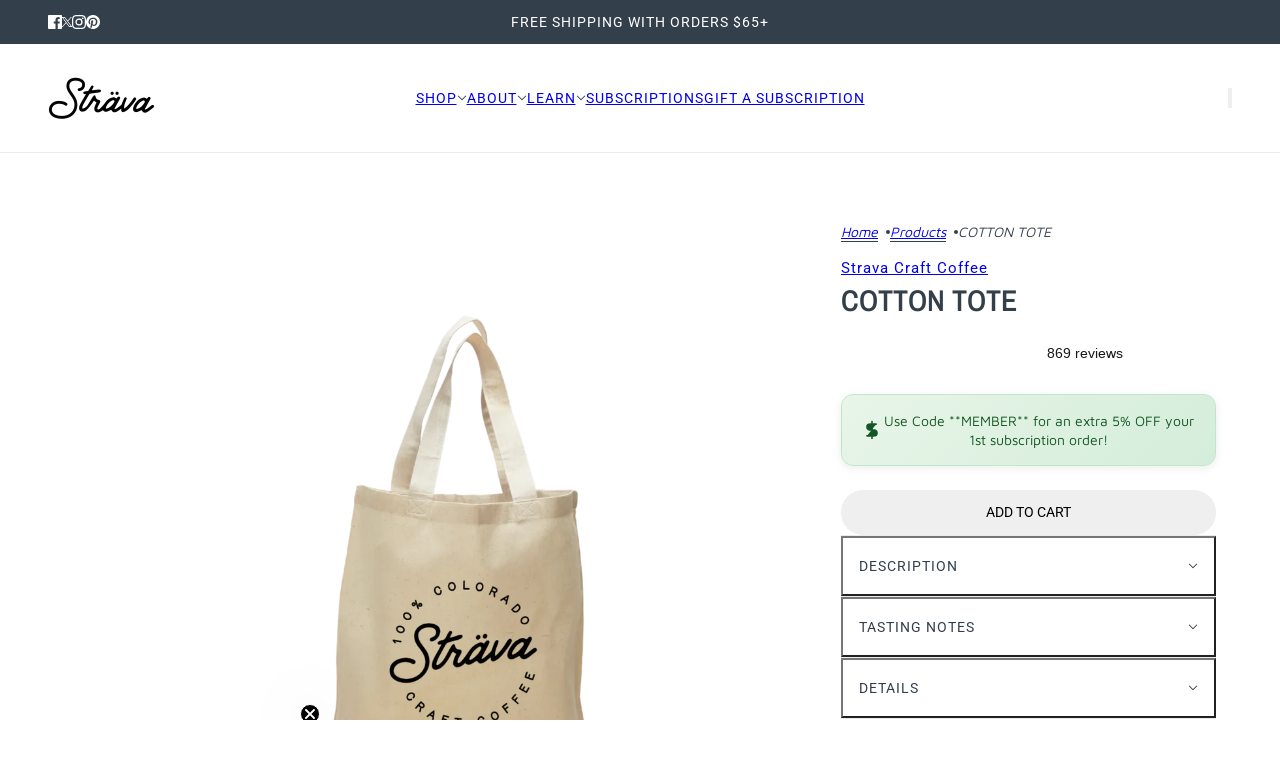

--- FILE ---
content_type: text/html; charset=utf-8
request_url: https://www.stravacraftcoffee.com/products/strava-branded-reusable-cotton-bag
body_size: 38278
content:
<!doctype html>
<html lang="en" dir="ltr">
  <head>
    <!-- Blockshop theme - Version 12.1.1 by Troop Themes - https://troopthemes.com/ -->

    <meta charset="UTF-8">
    <meta http-equiv="X-UA-Compatible" content="IE=edge">
    <meta name="viewport" content="width=device-width, initial-scale=1.0, maximum-scale=5.0"><meta name="description" content=""><title>
      COTTON TOTE
 &ndash; Strava Craft Coffee</title><link rel="canonical" href="https://www.stravacraftcoffee.com/products/strava-branded-reusable-cotton-bag"><link rel="shortcut icon" href="//www.stravacraftcoffee.com/cdn/shop/files/STRAVASTRAVA.png?v=1731635676&width=32" type="image/png">
      <link rel="apple-touch-icon" href="//www.stravacraftcoffee.com/cdn/shop/files/STRAVASTRAVA.png?v=1731635676&width=180"><link rel="preconnect" href="https://cdn.shopify.com" crossorigin>
<link rel="preconnect" href="https://fonts.shopifycdn.com" crossorigin>

<script async crossorigin fetchpriority="high" src="/cdn/shopifycloud/importmap-polyfill/es-modules-shim.2.4.0.js"></script>
<script type="importmap">
  {
    "imports": {
      "@troop-themes/main": "//www.stravacraftcoffee.com/cdn/shop/t/54/assets/theme.js?v=13123572603697511601757465154"
    }
  }
</script><link
    rel="preload"
    href="//www.stravacraftcoffee.com/cdn/fonts/archivo_narrow/archivonarrow_n6.39db873f9e4e9c8ab7083354b267ce7500b7ee9e.woff2"
    as="font"
    type="font/woff2"
    crossorigin
  ><link
    rel="preload"
    href="//www.stravacraftcoffee.com/cdn/fonts/roboto/roboto_n4.2019d890f07b1852f56ce63ba45b2db45d852cba.woff2"
    as="font"
    type="font/woff2"
    crossorigin
  ><link
    rel="preload"
    href="//www.stravacraftcoffee.com/cdn/fonts/maven_pro/mavenpro_n4.c68ed1d8b5c0af622b14d3bb80bf3ead8907ac11.woff2"
    as="font"
    type="font/woff2"
    crossorigin
  ><meta property="og:type" content="product" />
  <meta property="og:title" content="COTTON TOTE" /><meta property="og:image" content="http://www.stravacraftcoffee.com/cdn/shop/files/Circular_Strava_Logo_Proof_-_Tote_80691755-3100-4244-b737-e4b2f0a255cd.png?v=1755625756&width=1200" />
    <meta property="og:image:secure_url" content="https://www.stravacraftcoffee.com/cdn/shop/files/Circular_Strava_Logo_Proof_-_Tote_80691755-3100-4244-b737-e4b2f0a255cd.png?v=1755625756&width=1200" />
    <meta property="og:image:width" content="2007" />
    <meta property="og:image:height" content="2844" /><meta property="og:price:currency" content="USD" />
  <meta
    property="og:price:amount"
    content="6.95"
  />

  <script type="application/ld+json">
    {
      "@context": "https://schema.org/",
      "@type": "Product",
      "name": "COTTON TOTE",
      "image": ["//www.stravacraftcoffee.com/cdn/shop/files/Circular_Strava_Logo_Proof_-_Tote_80691755-3100-4244-b737-e4b2f0a255cd.png?v=1755625756&width=1200"
],
      "description": "",
      "sku": "FG-MERCH-BG02",
      "brand": {
        "@type": "Brand",
        "name": "Strava Craft Coffee"
      },"offers": [{
            "@type" : "Offer","sku": "FG-MERCH-BG02","availability": "http://schema.org/InStock",
            "price": 6.95,
            "priceCurrency": "USD",
            "url": "https:\/\/www.stravacraftcoffee.com\/products\/strava-branded-reusable-cotton-bag?variant=39866083475534"
          }
]
    }
  </script><meta property="og:url" content="https://www.stravacraftcoffee.com/products/strava-branded-reusable-cotton-bag" />
<meta property="og:site_name" content="Strava Craft Coffee" />
<meta property="og:description" content="" /><meta name="twitter:card" content="summary" />
<meta name="twitter:description" content="" /><meta name="twitter:title" content="COTTON TOTE" /><meta
      name="twitter:image"
      content="https://www.stravacraftcoffee.com/cdn/shop/files/Circular_Strava_Logo_Proof_-_Tote_80691755-3100-4244-b737-e4b2f0a255cd.png?v=1755625756&width=480"
    /><style>@font-face {
  font-family: "Archivo Narrow";
  font-weight: 600;
  font-style: normal;
  font-display: swap;
  src: url("//www.stravacraftcoffee.com/cdn/fonts/archivo_narrow/archivonarrow_n6.39db873f9e4e9c8ab7083354b267ce7500b7ee9e.woff2") format("woff2"),
       url("//www.stravacraftcoffee.com/cdn/fonts/archivo_narrow/archivonarrow_n6.997d285d710a777a602467368cc2fbd11a20033e.woff") format("woff");
}
@font-face {
  font-family: Roboto;
  font-weight: 400;
  font-style: normal;
  font-display: swap;
  src: url("//www.stravacraftcoffee.com/cdn/fonts/roboto/roboto_n4.2019d890f07b1852f56ce63ba45b2db45d852cba.woff2") format("woff2"),
       url("//www.stravacraftcoffee.com/cdn/fonts/roboto/roboto_n4.238690e0007583582327135619c5f7971652fa9d.woff") format("woff");
}
@font-face {
  font-family: Roboto;
  font-weight: 700;
  font-style: normal;
  font-display: swap;
  src: url("//www.stravacraftcoffee.com/cdn/fonts/roboto/roboto_n7.f38007a10afbbde8976c4056bfe890710d51dec2.woff2") format("woff2"),
       url("//www.stravacraftcoffee.com/cdn/fonts/roboto/roboto_n7.94bfdd3e80c7be00e128703d245c207769d763f9.woff") format("woff");
}
@font-face {
  font-family: "Maven Pro";
  font-weight: 400;
  font-style: normal;
  font-display: swap;
  src: url("//www.stravacraftcoffee.com/cdn/fonts/maven_pro/mavenpro_n4.c68ed1d8b5c0af622b14d3bb80bf3ead8907ac11.woff2") format("woff2"),
       url("//www.stravacraftcoffee.com/cdn/fonts/maven_pro/mavenpro_n4.522bf9c765ae9601c2a4846d60057ced1efdcde2.woff") format("woff");
}
@font-face {
  font-family: "Maven Pro";
  font-weight: 700;
  font-style: normal;
  font-display: swap;
  src: url("//www.stravacraftcoffee.com/cdn/fonts/maven_pro/mavenpro_n7.1cf8ef6e1971df8c9c821bcb73da0b10e0c49a8b.woff2") format("woff2"),
       url("//www.stravacraftcoffee.com/cdn/fonts/maven_pro/mavenpro_n7.1ecc5b9854a5f30ff1b42559ffcca41d24759633.woff") format("woff");
}
:root {--font--heading--uppercase: uppercase;--font--nav--uppercase: uppercase;--font--sub-nav--uppercase: normal;--font--button--uppercase: uppercase;--font--overline--uppercase: uppercase;--font--banner--size: 96px;
    --font--banner--mobile-size: 47px;

    --font--featured--size: 50px;
    --font--featured--mobile-size: 30px;

    --font--section--size: 30px;
    --font--section--mobile-size: 26px;

    --font--block--size: 16px;
    --font--block--mobile-size: 15px;

    --font--paragraph--size: 19px;--font--paragraph--mobile-size: 16px;--font--featured-paragraph--size: 19px;--font--featured-paragraph--mobile-size: 18px;--font--nav--size: 14px;--font--nav--mobile-size: 14px;--font--sub-nav--size: 15px;--font--sub-nav--mobile-size: 14px;--font--overline--size: 14px;
    --font--button--size: 14px;
    --font--button--spacing: 0px;

    --font--heading--family: "Archivo Narrow", sans-serif;
    --font--heading--weight: 600;
    --font--heading--style: normal;
    --font--heading--spacing: 0px;

    --font--nav--family: Roboto, sans-serif;
    --font--nav--weight: 400;
    --font--nav--style: normal;

    --font--paragraph--family: "Maven Pro", sans-serif;
    --font--paragraph--weight: 400;
    --font--paragraph--style: normal;
    --font--paragraph--spacing: 0px;

    --font--line-height: 1.2;
  }
</style><style>
  :root {
    --color--accent-1: #a3b4c4;
    --color--accent-1-translucent: rgba(163, 180, 196, 0.85);
    --color--accent-2: #bbb1a8;
    --color--accent-2-translucent: rgba(187, 177, 168, 0.85);
    --color--accent-3: #fff4cc;
    --color--accent-3-translucent: rgba(255, 244, 204, 0.85);
    --color--body: #333f4b;
    --color--body--light: #5a6f85;
    --color--success: #4caf50;
    --color--gray: #e6e6e6;
    --color--alert: #d32f2f;

    --bg-color--white: white;
    --bg-color--transparent: 'transparent';
    --bg-color--light: #efebe7;
    --bg-color--light-translucent: rgba(239, 235, 231, 0.85);
    --bg-color--dark: #333f4b;
    --bg-color--dark-translucent: rgba(30, 37, 45, 0.85);
    --bg-color--accent-1: var(--color--accent-1);
    --bg-color--accent-2: var(--color--accent-2);
    --bg-color--accent-3: var(--color--accent-3);
    --bg-color--body: #FFFFFF;
    --bg-color--body-translucent: rgba(255, 255, 255, 0.85);
    --bg-color--textbox: #fff;

    --border--dark: rgba(51, 63, 75, 0.1);
    --border--light: rgba(255, 255, 255, 0.1);

    --box-shadow--center: 0px 0px 10px rgba(0, 0, 0, 0.08);
    --box-shadow--top: 0 -10px 10px -10px rgba(0, 0, 0, 0.2);
    --box-shadow--left: -2px 0 10px -2px rgba(0, 0, 0, 0.2);
    --box-shadow--right: 2px 0 10px -2px rgba(0, 0, 0, 0.2);
    --box-shadow--bottom: 0 10px 10px -10px rgba(0, 0, 0, 0.2);

    --content--shadow-opacity: 0.15;
    --content--image-opacity: 0.88;

    --button--color: #ffffff;
    --button--bg-color: #333f4b;
    --button--bg-color--hover: var(--button--bg-color);
    --button--bdr-color: #333f4b;
    --button--color-disabled: #b9b9b9;
    --button--radius: 25px;
    --button--padding: 0 var(--spacing--4);

    --input--radius: 1px;
    --image--radius: 4px;
    --image--radius-enabled: 1;

    --progress-bar: linear-gradient(
                      90deg,
                      rgba(51, 63, 75, 0.3) 0%,
                      rgb(51, 63, 75) 80%,
                      rgba(51, 63, 75, 0.8)
                    );

    /* shop pay */
    --payment-terms-background-color: #FFFFFF;

    /* js helpers */
    --announcement--height: 0px;
    --header--height: 0px;
    --split-announcement--height: 0px;

    --sticky-offset: calc(var(--announcement--sticky, 0) * var(--announcement--height, 0px) + var(--header--sticky, 0) * var(--header--height, 0px));
  }

  shopify-accelerated-checkout, shopify-accelerated-checkout-cart {
    --shopify-accelerated-checkout-button-block-size: 45px;
    --shopify-accelerated-checkout-button-border-radius: var(--button--radius);
    --shopify-accelerated-checkout-button-box-shadow: 0 0 10px rgba(0, 0, 0, 0.3);
  }
</style><style></style><link href="//www.stravacraftcoffee.com/cdn/shop/t/54/assets/theme.css?v=84159641899654715701762359721" rel="stylesheet" type="text/css" media="all" />
    
    <link href="//www.stravacraftcoffee.com/cdn/shop/t/54/assets/custom.css?v=20234478568623123101757474735" rel="stylesheet" type="text/css" media="all" />
    <script>window.performance && window.performance.mark && window.performance.mark('shopify.content_for_header.start');</script><meta name="google-site-verification" content="YzdUWEECha_YzfR8E5-l-uJoVo8eI_0L93p5W5_dVIY">
<meta id="shopify-digital-wallet" name="shopify-digital-wallet" content="/10699174/digital_wallets/dialog">
<link rel="alternate" type="application/json+oembed" href="https://www.stravacraftcoffee.com/products/strava-branded-reusable-cotton-bag.oembed">
<script async="async" src="/checkouts/internal/preloads.js?locale=en-US"></script>
<script id="shopify-features" type="application/json">{"accessToken":"01936bc0d41c65b247870f3511c3a77e","betas":["rich-media-storefront-analytics"],"domain":"www.stravacraftcoffee.com","predictiveSearch":true,"shopId":10699174,"locale":"en"}</script>
<script>var Shopify = Shopify || {};
Shopify.shop = "strava-craft-coffee.myshopify.com";
Shopify.locale = "en";
Shopify.currency = {"active":"USD","rate":"1.0"};
Shopify.country = "US";
Shopify.theme = {"name":"Blockshop - v12 PDP Update","id":180791542062,"schema_name":"Blockshop","schema_version":"12.1.1","theme_store_id":606,"role":"main"};
Shopify.theme.handle = "null";
Shopify.theme.style = {"id":null,"handle":null};
Shopify.cdnHost = "www.stravacraftcoffee.com/cdn";
Shopify.routes = Shopify.routes || {};
Shopify.routes.root = "/";</script>
<script type="module">!function(o){(o.Shopify=o.Shopify||{}).modules=!0}(window);</script>
<script>!function(o){function n(){var o=[];function n(){o.push(Array.prototype.slice.apply(arguments))}return n.q=o,n}var t=o.Shopify=o.Shopify||{};t.loadFeatures=n(),t.autoloadFeatures=n()}(window);</script>
<script id="shop-js-analytics" type="application/json">{"pageType":"product"}</script>
<script defer="defer" async type="module" src="//www.stravacraftcoffee.com/cdn/shopifycloud/shop-js/modules/v2/client.init-shop-cart-sync_BT-GjEfc.en.esm.js"></script>
<script defer="defer" async type="module" src="//www.stravacraftcoffee.com/cdn/shopifycloud/shop-js/modules/v2/chunk.common_D58fp_Oc.esm.js"></script>
<script defer="defer" async type="module" src="//www.stravacraftcoffee.com/cdn/shopifycloud/shop-js/modules/v2/chunk.modal_xMitdFEc.esm.js"></script>
<script type="module">
  await import("//www.stravacraftcoffee.com/cdn/shopifycloud/shop-js/modules/v2/client.init-shop-cart-sync_BT-GjEfc.en.esm.js");
await import("//www.stravacraftcoffee.com/cdn/shopifycloud/shop-js/modules/v2/chunk.common_D58fp_Oc.esm.js");
await import("//www.stravacraftcoffee.com/cdn/shopifycloud/shop-js/modules/v2/chunk.modal_xMitdFEc.esm.js");

  window.Shopify.SignInWithShop?.initShopCartSync?.({"fedCMEnabled":true,"windoidEnabled":true});

</script>
<script>(function() {
  var isLoaded = false;
  function asyncLoad() {
    if (isLoaded) return;
    isLoaded = true;
    var urls = ["https:\/\/ecommplugins-scripts.trustpilot.com\/v2.1\/js\/header.min.js?settings=eyJrZXkiOiJPclJVYUM0QXlJZTdQcDg5IiwicyI6InNrdSJ9\u0026v=2.5\u0026shop=strava-craft-coffee.myshopify.com","https:\/\/ecommplugins-trustboxsettings.trustpilot.com\/strava-craft-coffee.myshopify.com.js?settings=1758672955095\u0026shop=strava-craft-coffee.myshopify.com","https:\/\/static.rechargecdn.com\/assets\/js\/widget.min.js?shop=strava-craft-coffee.myshopify.com","https:\/\/widget.trustpilot.com\/bootstrap\/v5\/tp.widget.sync.bootstrap.min.js?shop=strava-craft-coffee.myshopify.com","https:\/\/ecommplugins-scripts.trustpilot.com\/v2.1\/js\/success.min.js?settings=eyJrZXkiOiJPclJVYUM0QXlJZTdQcDg5IiwicyI6InNrdSIsInQiOlsib3JkZXJzL2Z1bGZpbGxlZCJdLCJ2IjoiIiwiYSI6IlNob3BpZnktMjAyMC0wMSJ9\u0026shop=strava-craft-coffee.myshopify.com","https:\/\/ecommplugins-scripts.trustpilot.com\/v2.1\/js\/success.min.js?settings=eyJrZXkiOiJPclJVYUM0QXlJZTdQcDg5IiwicyI6InNrdSIsInQiOlsib3JkZXJzL2Z1bGZpbGxlZCJdLCJ2IjoiIiwiYSI6IlNob3BpZnktMjAyMC0wMSJ9\u0026shop=strava-craft-coffee.myshopify.com","\/\/cdn.shopify.com\/proxy\/888ee8a2a2f8566c50aae9bbabeea5aeef5835f4659d9f69e874acfeb3b21254\/sa-prod.saincserv.com\/i\/notification-TQFGLOIR.js?shop=strava-craft-coffee.myshopify.com\u0026sp-cache-control=cHVibGljLCBtYXgtYWdlPTkwMA"];
    for (var i = 0; i < urls.length; i++) {
      var s = document.createElement('script');
      s.type = 'text/javascript';
      s.async = true;
      s.src = urls[i];
      var x = document.getElementsByTagName('script')[0];
      x.parentNode.insertBefore(s, x);
    }
  };
  if(window.attachEvent) {
    window.attachEvent('onload', asyncLoad);
  } else {
    window.addEventListener('load', asyncLoad, false);
  }
})();</script>
<script id="__st">var __st={"a":10699174,"offset":-25200,"reqid":"b86f8bac-138f-481f-a4be-a3fa950c9770-1769479120","pageurl":"www.stravacraftcoffee.com\/products\/strava-branded-reusable-cotton-bag","u":"a449c4d52db9","p":"product","rtyp":"product","rid":6761582723150};</script>
<script>window.ShopifyPaypalV4VisibilityTracking = true;</script>
<script id="captcha-bootstrap">!function(){'use strict';const t='contact',e='account',n='new_comment',o=[[t,t],['blogs',n],['comments',n],[t,'customer']],c=[[e,'customer_login'],[e,'guest_login'],[e,'recover_customer_password'],[e,'create_customer']],r=t=>t.map((([t,e])=>`form[action*='/${t}']:not([data-nocaptcha='true']) input[name='form_type'][value='${e}']`)).join(','),a=t=>()=>t?[...document.querySelectorAll(t)].map((t=>t.form)):[];function s(){const t=[...o],e=r(t);return a(e)}const i='password',u='form_key',d=['recaptcha-v3-token','g-recaptcha-response','h-captcha-response',i],f=()=>{try{return window.sessionStorage}catch{return}},m='__shopify_v',_=t=>t.elements[u];function p(t,e,n=!1){try{const o=window.sessionStorage,c=JSON.parse(o.getItem(e)),{data:r}=function(t){const{data:e,action:n}=t;return t[m]||n?{data:e,action:n}:{data:t,action:n}}(c);for(const[e,n]of Object.entries(r))t.elements[e]&&(t.elements[e].value=n);n&&o.removeItem(e)}catch(o){console.error('form repopulation failed',{error:o})}}const l='form_type',E='cptcha';function T(t){t.dataset[E]=!0}const w=window,h=w.document,L='Shopify',v='ce_forms',y='captcha';let A=!1;((t,e)=>{const n=(g='f06e6c50-85a8-45c8-87d0-21a2b65856fe',I='https://cdn.shopify.com/shopifycloud/storefront-forms-hcaptcha/ce_storefront_forms_captcha_hcaptcha.v1.5.2.iife.js',D={infoText:'Protected by hCaptcha',privacyText:'Privacy',termsText:'Terms'},(t,e,n)=>{const o=w[L][v],c=o.bindForm;if(c)return c(t,g,e,D).then(n);var r;o.q.push([[t,g,e,D],n]),r=I,A||(h.body.append(Object.assign(h.createElement('script'),{id:'captcha-provider',async:!0,src:r})),A=!0)});var g,I,D;w[L]=w[L]||{},w[L][v]=w[L][v]||{},w[L][v].q=[],w[L][y]=w[L][y]||{},w[L][y].protect=function(t,e){n(t,void 0,e),T(t)},Object.freeze(w[L][y]),function(t,e,n,w,h,L){const[v,y,A,g]=function(t,e,n){const i=e?o:[],u=t?c:[],d=[...i,...u],f=r(d),m=r(i),_=r(d.filter((([t,e])=>n.includes(e))));return[a(f),a(m),a(_),s()]}(w,h,L),I=t=>{const e=t.target;return e instanceof HTMLFormElement?e:e&&e.form},D=t=>v().includes(t);t.addEventListener('submit',(t=>{const e=I(t);if(!e)return;const n=D(e)&&!e.dataset.hcaptchaBound&&!e.dataset.recaptchaBound,o=_(e),c=g().includes(e)&&(!o||!o.value);(n||c)&&t.preventDefault(),c&&!n&&(function(t){try{if(!f())return;!function(t){const e=f();if(!e)return;const n=_(t);if(!n)return;const o=n.value;o&&e.removeItem(o)}(t);const e=Array.from(Array(32),(()=>Math.random().toString(36)[2])).join('');!function(t,e){_(t)||t.append(Object.assign(document.createElement('input'),{type:'hidden',name:u})),t.elements[u].value=e}(t,e),function(t,e){const n=f();if(!n)return;const o=[...t.querySelectorAll(`input[type='${i}']`)].map((({name:t})=>t)),c=[...d,...o],r={};for(const[a,s]of new FormData(t).entries())c.includes(a)||(r[a]=s);n.setItem(e,JSON.stringify({[m]:1,action:t.action,data:r}))}(t,e)}catch(e){console.error('failed to persist form',e)}}(e),e.submit())}));const S=(t,e)=>{t&&!t.dataset[E]&&(n(t,e.some((e=>e===t))),T(t))};for(const o of['focusin','change'])t.addEventListener(o,(t=>{const e=I(t);D(e)&&S(e,y())}));const B=e.get('form_key'),M=e.get(l),P=B&&M;t.addEventListener('DOMContentLoaded',(()=>{const t=y();if(P)for(const e of t)e.elements[l].value===M&&p(e,B);[...new Set([...A(),...v().filter((t=>'true'===t.dataset.shopifyCaptcha))])].forEach((e=>S(e,t)))}))}(h,new URLSearchParams(w.location.search),n,t,e,['guest_login'])})(!0,!0)}();</script>
<script integrity="sha256-4kQ18oKyAcykRKYeNunJcIwy7WH5gtpwJnB7kiuLZ1E=" data-source-attribution="shopify.loadfeatures" defer="defer" src="//www.stravacraftcoffee.com/cdn/shopifycloud/storefront/assets/storefront/load_feature-a0a9edcb.js" crossorigin="anonymous"></script>
<script data-source-attribution="shopify.dynamic_checkout.dynamic.init">var Shopify=Shopify||{};Shopify.PaymentButton=Shopify.PaymentButton||{isStorefrontPortableWallets:!0,init:function(){window.Shopify.PaymentButton.init=function(){};var t=document.createElement("script");t.src="https://www.stravacraftcoffee.com/cdn/shopifycloud/portable-wallets/latest/portable-wallets.en.js",t.type="module",document.head.appendChild(t)}};
</script>
<script data-source-attribution="shopify.dynamic_checkout.buyer_consent">
  function portableWalletsHideBuyerConsent(e){var t=document.getElementById("shopify-buyer-consent"),n=document.getElementById("shopify-subscription-policy-button");t&&n&&(t.classList.add("hidden"),t.setAttribute("aria-hidden","true"),n.removeEventListener("click",e))}function portableWalletsShowBuyerConsent(e){var t=document.getElementById("shopify-buyer-consent"),n=document.getElementById("shopify-subscription-policy-button");t&&n&&(t.classList.remove("hidden"),t.removeAttribute("aria-hidden"),n.addEventListener("click",e))}window.Shopify?.PaymentButton&&(window.Shopify.PaymentButton.hideBuyerConsent=portableWalletsHideBuyerConsent,window.Shopify.PaymentButton.showBuyerConsent=portableWalletsShowBuyerConsent);
</script>
<script data-source-attribution="shopify.dynamic_checkout.cart.bootstrap">document.addEventListener("DOMContentLoaded",(function(){function t(){return document.querySelector("shopify-accelerated-checkout-cart, shopify-accelerated-checkout")}if(t())Shopify.PaymentButton.init();else{new MutationObserver((function(e,n){t()&&(Shopify.PaymentButton.init(),n.disconnect())})).observe(document.body,{childList:!0,subtree:!0})}}));
</script>
<link id="shopify-accelerated-checkout-styles" rel="stylesheet" media="screen" href="https://www.stravacraftcoffee.com/cdn/shopifycloud/portable-wallets/latest/accelerated-checkout-backwards-compat.css" crossorigin="anonymous">
<style id="shopify-accelerated-checkout-cart">
        #shopify-buyer-consent {
  margin-top: 1em;
  display: inline-block;
  width: 100%;
}

#shopify-buyer-consent.hidden {
  display: none;
}

#shopify-subscription-policy-button {
  background: none;
  border: none;
  padding: 0;
  text-decoration: underline;
  font-size: inherit;
  cursor: pointer;
}

#shopify-subscription-policy-button::before {
  box-shadow: none;
}

      </style>

<script>window.performance && window.performance.mark && window.performance.mark('shopify.content_for_header.end');</script>
<script>
  if (Shopify) {
    Shopify.routes = {
      ...Shopify.routes,
      all_products_collection: '/collections/all',
      cart: '/cart',
      cart_add: '/cart/add',
      cart_change: '/cart/change',
      cart_update: '/cart/update',
      libraries: {
        swipe_listener: "//www.stravacraftcoffee.com/cdn/shop/t/54/assets/swipe-listener.min.js?v=123039615894270182531757465154",
        masonry: "//www.stravacraftcoffee.com/cdn/shop/t/54/assets/masonry.min.js?v=153413113355937702121757465154",
        plyr: "/cdn/shopifycloud/plyr/v2.0/shopify-plyr.en.js",
        vimeo: "https://player.vimeo.com/api/player.js"
      },
      product_recommendations: '/recommendations/products',
      predictive_search: '/search/suggest',
      search: '/search',
      root: '/',
      youtube: 'https://youtube.com/iframe_api'
    }
  }
</script><script type="module" src="//www.stravacraftcoffee.com/cdn/shop/t/54/assets/theme.js?v=13123572603697511601757465154"></script><!-- BEGIN app block: shopify://apps/klaviyo-email-marketing-sms/blocks/klaviyo-onsite-embed/2632fe16-c075-4321-a88b-50b567f42507 -->












  <script async src="https://static.klaviyo.com/onsite/js/Rsbefa/klaviyo.js?company_id=Rsbefa"></script>
  <script>!function(){if(!window.klaviyo){window._klOnsite=window._klOnsite||[];try{window.klaviyo=new Proxy({},{get:function(n,i){return"push"===i?function(){var n;(n=window._klOnsite).push.apply(n,arguments)}:function(){for(var n=arguments.length,o=new Array(n),w=0;w<n;w++)o[w]=arguments[w];var t="function"==typeof o[o.length-1]?o.pop():void 0,e=new Promise((function(n){window._klOnsite.push([i].concat(o,[function(i){t&&t(i),n(i)}]))}));return e}}})}catch(n){window.klaviyo=window.klaviyo||[],window.klaviyo.push=function(){var n;(n=window._klOnsite).push.apply(n,arguments)}}}}();</script>

  
    <script id="viewed_product">
      if (item == null) {
        var _learnq = _learnq || [];

        var MetafieldReviews = null
        var MetafieldYotpoRating = null
        var MetafieldYotpoCount = null
        var MetafieldLooxRating = null
        var MetafieldLooxCount = null
        var okendoProduct = null
        var okendoProductReviewCount = null
        var okendoProductReviewAverageValue = null
        try {
          // The following fields are used for Customer Hub recently viewed in order to add reviews.
          // This information is not part of __kla_viewed. Instead, it is part of __kla_viewed_reviewed_items
          MetafieldReviews = {};
          MetafieldYotpoRating = null
          MetafieldYotpoCount = null
          MetafieldLooxRating = null
          MetafieldLooxCount = null

          okendoProduct = null
          // If the okendo metafield is not legacy, it will error, which then requires the new json formatted data
          if (okendoProduct && 'error' in okendoProduct) {
            okendoProduct = null
          }
          okendoProductReviewCount = okendoProduct ? okendoProduct.reviewCount : null
          okendoProductReviewAverageValue = okendoProduct ? okendoProduct.reviewAverageValue : null
        } catch (error) {
          console.error('Error in Klaviyo onsite reviews tracking:', error);
        }

        var item = {
          Name: "COTTON TOTE",
          ProductID: 6761582723150,
          Categories: ["Gifts","Shop All"],
          ImageURL: "https://www.stravacraftcoffee.com/cdn/shop/files/Circular_Strava_Logo_Proof_-_Tote_80691755-3100-4244-b737-e4b2f0a255cd_grande.png?v=1755625756",
          URL: "https://www.stravacraftcoffee.com/products/strava-branded-reusable-cotton-bag",
          Brand: "Strava Craft Coffee",
          Price: "$6.95",
          Value: "6.95",
          CompareAtPrice: "$0.00"
        };
        _learnq.push(['track', 'Viewed Product', item]);
        _learnq.push(['trackViewedItem', {
          Title: item.Name,
          ItemId: item.ProductID,
          Categories: item.Categories,
          ImageUrl: item.ImageURL,
          Url: item.URL,
          Metadata: {
            Brand: item.Brand,
            Price: item.Price,
            Value: item.Value,
            CompareAtPrice: item.CompareAtPrice
          },
          metafields:{
            reviews: MetafieldReviews,
            yotpo:{
              rating: MetafieldYotpoRating,
              count: MetafieldYotpoCount,
            },
            loox:{
              rating: MetafieldLooxRating,
              count: MetafieldLooxCount,
            },
            okendo: {
              rating: okendoProductReviewAverageValue,
              count: okendoProductReviewCount,
            }
          }
        }]);
      }
    </script>
  




  <script>
    window.klaviyoReviewsProductDesignMode = false
  </script>







<!-- END app block --><!-- BEGIN app block: shopify://apps/avada-seo-suite/blocks/avada-site-verification/15507c6e-1aa3-45d3-b698-7e175e033440 -->





<script>
  window.AVADA_SITE_VERTIFICATION_ENABLED = true;
</script>


<!-- END app block --><!-- BEGIN app block: shopify://apps/avada-seo-suite/blocks/avada-seo/15507c6e-1aa3-45d3-b698-7e175e033440 --><script>
  window.AVADA_SEO_ENABLED = true;
</script><!-- BEGIN app snippet: avada-broken-link-manager --><!-- END app snippet --><!-- BEGIN app snippet: avada-seo-site --><!-- END app snippet --><!-- BEGIN app snippet: avada-robot-onpage --><!-- Avada SEO Robot Onpage -->












<!-- END app snippet --><!-- BEGIN app snippet: avada-frequently-asked-questions -->







<!-- END app snippet --><!-- BEGIN app snippet: avada-custom-css --> <!-- BEGIN Avada SEO custom CSS END -->


<!-- END Avada SEO custom CSS END -->
<!-- END app snippet --><!-- BEGIN app snippet: avada-blog-posts-and-article --><!-- END app snippet --><!-- BEGIN app snippet: avada-homepage --><!-- END app snippet --><!-- BEGIN app snippet: avada-product-and-collection --><script>
    console.log('productAndCollection', {"handlingTimeMin":0,"priceValidUntil":"2030-01-01","handlingTimeMax":1,"priceValidUntilEnable":true,"selected":[],"status":true,"showShippingDetails":true,"transitTimeMin":3,"transitTimeMax":5,"price":6.99,"currency":"USD","applicableCountry":"US","returnShippingFeesAmount":14,"returnPolicyCategory":"https:\/\/schema.org\/MerchantReturnFiniteReturnWindow","returnMethod":"https:\/\/schema.org\/ReturnByMail","returnFees":"https:\/\/schema.org\/RestockingFees","country":"US","returnDay":14,"handlingTimeUnit":"DAY","transitTimeUnit":"DAY","showStockStatus":true,"showReturnPolicy":true});
  </script><script type="application/ld+json">
  {
    "@context": "https://schema.org",
    "@type": "ProductGroup",
    "@id": "https://www.stravacraftcoffee.com/products/strava-branded-reusable-cotton-bag",
    "name": "COTTON TOTE",
    "description": ""
,"productGroupID": "6761582723150","brand": {
        "@type": "Brand",
        "name": "Strava Craft Coffee"
      },"hasVariant": [{
          "@type": "Product","productGroupID": "6761582723150","sku": "FG-MERCH-BG02","image": "https://www.stravacraftcoffee.com/cdn/shop/files/Circular_Strava_Logo_Proof_-_Tote_80691755-3100-4244-b737-e4b2f0a255cd.png?v=1755625756"
          ,"name": " COTTON TOTE"
          ,"description": ""
          
,"shippingDetails": {
            "@type": "OfferShippingDetails",
            "shippingRate": {
              "@type": "MonetaryAmount",
              "value": 6.99,
              "currency": "USD"
            },
            "shippingDestination": {
              "@type": "DefinedRegion",
              "addressCountry": "US"
            },
            "deliveryTime": {
              "@type": "ShippingDeliveryTime",
              "handlingTime": {
                "@type": "QuantitativeValue",
                "minValue": 0,
                "maxValue": 1,
                "unitCode": "DAY"
              },
              "transitTime": {
                "@type": "QuantitativeValue",
                "minValue": 3,
                "maxValue": 5,
                "unitCode": "DAY"
              }
            }
          },"offers": {
            "@type": "Offer",
            "price": 6.95,
            "priceCurrency": "USD",
            "itemCondition": "https://schema.org/NewCondition","availability": "https://schema.org/InStock","priceValidUntil": "2030-01-01","url": "https://www.stravacraftcoffee.com/products/strava-branded-reusable-cotton-bag?variant=39866083475534","shippingDetails": {
              "@type": "OfferShippingDetails",
              "shippingRate": {
                "@type": "MonetaryAmount",
                "value": 6.99,
                "currency": "USD"
              },
              "shippingDestination": {
                "@type": "DefinedRegion",
                "addressCountry": "US"
              },
              "deliveryTime": {
                "@type": "ShippingDeliveryTime",
                "handlingTime": {
                  "@type": "QuantitativeValue",
                  "minValue": 0,
                  "maxValue": 1,
                  "unitCode": "DAY"
                },
                "transitTime": {
                  "@type": "QuantitativeValue",
                  "minValue": 3,
                  "maxValue": 5,
                  "unitCode": "DAY"
                }
              }
            },"hasMerchantReturnPolicy": {
              "@type": "MerchantReturnPolicy"
              ,"applicableCountry": "US"
              ,"returnPolicyCategory": "https://schema.org/MerchantReturnFiniteReturnWindow"
              ,"merchantReturnDays": 14
              ,"returnMethod": "https://schema.org/ReturnByMail"
               ,"refundType": "","returnShippingFeesAmount": {
                "@type": "MonetaryAmount",
                "value": 14,
                "currency": "USD"
              },"returnFees": "https://schema.org/RestockingFees"
            }}
        }],"offers": {"@type": "Offer","price": "6.95","priceCurrency": "USD",
      "itemCondition": "https://schema.org/NewCondition","availability": "https://schema.org/InStock","priceValidUntil": "2030-01-01","shippingDetails": {
        "@type": "OfferShippingDetails",
        "shippingRate": {
          "@type": "MonetaryAmount",
          "value": 6.99,
          "currency": "USD"
        },
        "shippingDestination": {
          "@type": "DefinedRegion",
          "addressCountry": "US"
        },
        "deliveryTime": {
          "@type": "ShippingDeliveryTime",
          "handlingTime": {
            "@type": "QuantitativeValue",
            "minValue": 0,
            "maxValue": 1,
            "unitCode": "DAY"
          },
          "transitTime": {
            "@type": "QuantitativeValue",
            "minValue": 3,
            "maxValue": 5,
            "unitCode": "DAY"
          }
        }
      },"hasMerchantReturnPolicy": {
        "@type": "MerchantReturnPolicy"
        ,"applicableCountry": "US"
        ,"returnPolicyCategory": "https://schema.org/MerchantReturnFiniteReturnWindow"
        ,"merchantReturnDays": 14
        ,"returnMethod": "https://schema.org/ReturnByMail"
        ,"refundType": "","returnShippingFeesAmount": {
          "@type": "MonetaryAmount",
          "value": 14,
          "currency": "USD"
        },"returnFees": "https://schema.org/RestockingFees"
      },"url": "https://www.stravacraftcoffee.com/products/strava-branded-reusable-cotton-bag"
    },
    "image": ["https://www.stravacraftcoffee.com/cdn/shop/files/Circular_Strava_Logo_Proof_-_Tote_80691755-3100-4244-b737-e4b2f0a255cd.png?v=1755625756"],"sku": "FG-MERCH-BG02","gtin": "","releaseDate": "2022-06-20 12:47:47 -0600"
  }
  </script><!-- END app snippet --><!-- BEGIN app snippet: avada-seo-preload --><script>
  const ignore = ["\/cart","\/account"];
  window.FPConfig = {
      delay: 0,
      ignoreKeywords: ignore || ['/cart', '/account/login', '/account/logout', '/account'],
      maxRPS: 3,
      hoverDelay: 50
  };
</script>


  <script type="lightJs" src="https://cdn.shopify.com/extensions/019bd69f-acd5-7f0b-a4be-3e159fb266d7/avada-seo-suite-222/assets/flying-pages.js" defer="defer"></script>

<!-- END app snippet --><!-- BEGIN app snippet: avada-seo-social -->
<meta property="og:site_name" content="Strava Craft Coffee">
  <meta property="og:url" content="https://www.stravacraftcoffee.com/products/strava-branded-reusable-cotton-bag">
  <meta property="og:type" content="product"><meta property="og:title" content="COTTON TOTE"><meta property="og:description" content="Premium functional coffee infused with organic CBD for calm energy without jitters. Experience wellness-focused coffee with 3 CBD strength levels. Try Sträva today."><meta property="product:availability" content="instock">
    <meta property="product:price:amount"
          content="6.95">
    <meta property="product:price:currency" content="USD"><meta property="og:image" content="http://www.stravacraftcoffee.com/cdn/shop/files/Circular_Strava_Logo_Proof_-_Tote_80691755-3100-4244-b737-e4b2f0a255cd.png?v=1755625756&width=600">
        <meta property="og:image:secure_url" content="https://www.stravacraftcoffee.com/cdn/shop/files/Circular_Strava_Logo_Proof_-_Tote_80691755-3100-4244-b737-e4b2f0a255cd.png?v=1755625756&width=600">
        <meta property="og:image:width" content="2007">
        <meta property="og:image:height" content="2844">
        <meta property="og:image:alt" content="COTTON TOTE">
      
<meta name="twitter:site" content="@Strava Craft Coffee"><meta name="twitter:card" content="summary_large_image">
<meta name="twitter:title" content="COTTON TOTE">
<meta name="twitter:description" content="Premium functional coffee infused with organic CBD for calm energy without jitters. Experience wellness-focused coffee with 3 CBD strengt...">
<meta name="twitter:image" content="http://www.stravacraftcoffee.com/cdn/shop/files/Circular_Strava_Logo_Proof_-_Tote_80691755-3100-4244-b737-e4b2f0a255cd.png?v=1755625756">
      

<!-- END app snippet --><!-- BEGIN app snippet: avada-sitelinks-search-box --><!-- END app snippet --><!-- BEGIN app snippet: avada-breadcrumb --><script type='application/ld+json'>
  {
    "@context": "https://schema.org",
    "@type": "BreadcrumbList",
    "itemListElement": [
      {
        "@type": "ListItem",
        "position": 1,
        "name": "Home",
        "item": "https://www.stravacraftcoffee.com"
    },{
      "@type": "ListItem",
      "position": 2,
      "name": "COTTON TOTE",
      "item": "https://www.stravacraftcoffee.com/products/strava-branded-reusable-cotton-bag"
    }]
}
</script><!-- END app snippet --><!-- BEGIN app snippet: avada-loading --><style>
  @keyframes avada-rotate {
    0% { transform: rotate(0); }
    100% { transform: rotate(360deg); }
  }

  @keyframes avada-fade-out {
    0% { opacity: 1; visibility: visible; }
    100% { opacity: 0; visibility: hidden; }
  }

  .Avada-LoadingScreen {
    display: none;
    width: 100%;
    height: 100vh;
    top: 0;
    position: fixed;
    z-index: 9999;
    display: flex;
    align-items: center;
    justify-content: center;
  
    background-color: #F2F2F2;
  
  }

  .Avada-LoadingScreen svg {
    animation: avada-rotate 1s linear infinite;
    width: 75px;
    height: 75px;
  }
</style>
<script>
  const themeId = Shopify.theme.id;
  const loadingSettingsValue = {"enabled":false,"loadingColor":"#333333","bgColor":"#F2F2F2","waitTime":0,"durationTime":2,"loadingType":"circle","bgType":"color","sizeLoading":"75","displayShow":"first","bgImage":"","currentLogoId":"","themeIds":[],"loadingImageUrl":"","customLogoThemeIds":{}};
  const loadingType = loadingSettingsValue?.loadingType;
  function renderLoading() {
    new MutationObserver((mutations, observer) => {
      if (document.body) {
        observer.disconnect();
        const loadingDiv = document.createElement('div');
        loadingDiv.className = 'Avada-LoadingScreen';
        if(loadingType === 'custom_logo' || loadingType === 'favicon_logo') {
          const srcLoadingImage = loadingSettingsValue?.customLogoThemeIds[themeId] || '';
          if(srcLoadingImage) {
            loadingDiv.innerHTML = `
            <img alt="Avada logo"  height="600px" loading="eager" fetchpriority="high"
              src="${srcLoadingImage}&width=600"
              width="600px" />
              `
          }
        }
        if(loadingType === 'circle') {
          loadingDiv.innerHTML = `
        <svg viewBox="0 0 40 40" fill="none" xmlns="http://www.w3.org/2000/svg">
          <path d="M20 3.75C11.0254 3.75 3.75 11.0254 3.75 20C3.75 21.0355 2.91053 21.875 1.875 21.875C0.839475 21.875 0 21.0355 0 20C0 8.9543 8.9543 0 20 0C31.0457 0 40 8.9543 40 20C40 31.0457 31.0457 40 20 40C18.9645 40 18.125 39.1605 18.125 38.125C18.125 37.0895 18.9645 36.25 20 36.25C28.9748 36.25 36.25 28.9748 36.25 20C36.25 11.0254 28.9748 3.75 20 3.75Z" fill="#333333"/>
        </svg>
      `;
        }

        document.body.insertBefore(loadingDiv, document.body.firstChild || null);
        const e = '2';
        const t = 'first';
        const o = 'first' === t;
        const a = sessionStorage.getItem('isShowLoadingAvada');
        const n = document.querySelector('.Avada-LoadingScreen');
        if (a && o) return (n.style.display = 'none');
        n.style.display = 'flex';
        const i = document.body;
        i.style.overflow = 'hidden';
        const l = () => {
          i.style.overflow = 'auto';
          n.style.animation = 'avada-fade-out 1s ease-out forwards';
          setTimeout(() => {
            n.style.display = 'none';
          }, 1000);
        };
        if ((o && !a && sessionStorage.setItem('isShowLoadingAvada', true), 'duration_auto' === e)) {
          window.onload = function() {
            l();
          };
          return;
        }
        setTimeout(() => {
          l();
        }, 1000 * e);
      }
    }).observe(document.documentElement, { childList: true, subtree: true });
  };
  function isNullish(value) {
    return value === null || value === undefined;
  }
  const themeIds = '';
  const themeIdsArray = themeIds ? themeIds.split(',') : [];

  if(!isNullish(themeIds) && themeIdsArray.includes(themeId.toString()) && loadingSettingsValue?.enabled) {
    renderLoading();
  }

  if(isNullish(loadingSettingsValue?.themeIds) && loadingSettingsValue?.enabled) {
    renderLoading();
  }
</script>
<!-- END app snippet --><!-- BEGIN app snippet: avada-seo-social-post --><!-- END app snippet -->
<!-- END app block --><!-- BEGIN app block: shopify://apps/simple-affiliate/blocks/sa-tracker/da6b7ee2-2e27-43e4-9184-0df8dc5be07a -->
<script id="saets">(()=>{function r(){return new Promise((e,o)=>{window.Shopify.loadFeatures([{name:"consent-tracking-api",version:"0.1"}],async a=>{a?o(a):window.Shopify.customerPrivacy.userCanBeTracked()?e():document.addEventListener("trackingConsentAccepted",()=>e())})})}var i="Affiliate code",s="sacode",c="sa_signup";var A="saetc";var E="sa_email";var _=3600*24*7;function t(e){return new URLSearchParams(window.location?.search).get(e)}function l(e){document.readyState==="loading"?document.addEventListener("DOMContentLoaded",e):e()}var n=t(s);if(n){let e={[i]:n};fetch(window.Shopify.routes.root+"cart/update.js",{method:"POST",headers:{"Content-Type":"application/json"},body:JSON.stringify({attributes:e})}).then()}r().then(()=>{n&&(document.cookie=`${A}=${n}_${new Date().getTime()};Path=/;Max-Age=${_}`)});var p=t(E);p&&l(()=>{let e=document.querySelector('form[action="/account/login"] input[type=email]');e&&(e.value=p)});var S=t(c);S!==null&&(document.documentElement.dataset.sasignup="true");})();
</script>

<!-- END app block --><script src="https://cdn.shopify.com/extensions/0199c80f-3fc5-769c-9434-a45d5b4e95b5/theme-app-extension-prod-28/assets/easytabs.min.js" type="text/javascript" defer="defer"></script>
<link href="https://monorail-edge.shopifysvc.com" rel="dns-prefetch">
<script>(function(){if ("sendBeacon" in navigator && "performance" in window) {try {var session_token_from_headers = performance.getEntriesByType('navigation')[0].serverTiming.find(x => x.name == '_s').description;} catch {var session_token_from_headers = undefined;}var session_cookie_matches = document.cookie.match(/_shopify_s=([^;]*)/);var session_token_from_cookie = session_cookie_matches && session_cookie_matches.length === 2 ? session_cookie_matches[1] : "";var session_token = session_token_from_headers || session_token_from_cookie || "";function handle_abandonment_event(e) {var entries = performance.getEntries().filter(function(entry) {return /monorail-edge.shopifysvc.com/.test(entry.name);});if (!window.abandonment_tracked && entries.length === 0) {window.abandonment_tracked = true;var currentMs = Date.now();var navigation_start = performance.timing.navigationStart;var payload = {shop_id: 10699174,url: window.location.href,navigation_start,duration: currentMs - navigation_start,session_token,page_type: "product"};window.navigator.sendBeacon("https://monorail-edge.shopifysvc.com/v1/produce", JSON.stringify({schema_id: "online_store_buyer_site_abandonment/1.1",payload: payload,metadata: {event_created_at_ms: currentMs,event_sent_at_ms: currentMs}}));}}window.addEventListener('pagehide', handle_abandonment_event);}}());</script>
<script id="web-pixels-manager-setup">(function e(e,d,r,n,o){if(void 0===o&&(o={}),!Boolean(null===(a=null===(i=window.Shopify)||void 0===i?void 0:i.analytics)||void 0===a?void 0:a.replayQueue)){var i,a;window.Shopify=window.Shopify||{};var t=window.Shopify;t.analytics=t.analytics||{};var s=t.analytics;s.replayQueue=[],s.publish=function(e,d,r){return s.replayQueue.push([e,d,r]),!0};try{self.performance.mark("wpm:start")}catch(e){}var l=function(){var e={modern:/Edge?\/(1{2}[4-9]|1[2-9]\d|[2-9]\d{2}|\d{4,})\.\d+(\.\d+|)|Firefox\/(1{2}[4-9]|1[2-9]\d|[2-9]\d{2}|\d{4,})\.\d+(\.\d+|)|Chrom(ium|e)\/(9{2}|\d{3,})\.\d+(\.\d+|)|(Maci|X1{2}).+ Version\/(15\.\d+|(1[6-9]|[2-9]\d|\d{3,})\.\d+)([,.]\d+|)( \(\w+\)|)( Mobile\/\w+|) Safari\/|Chrome.+OPR\/(9{2}|\d{3,})\.\d+\.\d+|(CPU[ +]OS|iPhone[ +]OS|CPU[ +]iPhone|CPU IPhone OS|CPU iPad OS)[ +]+(15[._]\d+|(1[6-9]|[2-9]\d|\d{3,})[._]\d+)([._]\d+|)|Android:?[ /-](13[3-9]|1[4-9]\d|[2-9]\d{2}|\d{4,})(\.\d+|)(\.\d+|)|Android.+Firefox\/(13[5-9]|1[4-9]\d|[2-9]\d{2}|\d{4,})\.\d+(\.\d+|)|Android.+Chrom(ium|e)\/(13[3-9]|1[4-9]\d|[2-9]\d{2}|\d{4,})\.\d+(\.\d+|)|SamsungBrowser\/([2-9]\d|\d{3,})\.\d+/,legacy:/Edge?\/(1[6-9]|[2-9]\d|\d{3,})\.\d+(\.\d+|)|Firefox\/(5[4-9]|[6-9]\d|\d{3,})\.\d+(\.\d+|)|Chrom(ium|e)\/(5[1-9]|[6-9]\d|\d{3,})\.\d+(\.\d+|)([\d.]+$|.*Safari\/(?![\d.]+ Edge\/[\d.]+$))|(Maci|X1{2}).+ Version\/(10\.\d+|(1[1-9]|[2-9]\d|\d{3,})\.\d+)([,.]\d+|)( \(\w+\)|)( Mobile\/\w+|) Safari\/|Chrome.+OPR\/(3[89]|[4-9]\d|\d{3,})\.\d+\.\d+|(CPU[ +]OS|iPhone[ +]OS|CPU[ +]iPhone|CPU IPhone OS|CPU iPad OS)[ +]+(10[._]\d+|(1[1-9]|[2-9]\d|\d{3,})[._]\d+)([._]\d+|)|Android:?[ /-](13[3-9]|1[4-9]\d|[2-9]\d{2}|\d{4,})(\.\d+|)(\.\d+|)|Mobile Safari.+OPR\/([89]\d|\d{3,})\.\d+\.\d+|Android.+Firefox\/(13[5-9]|1[4-9]\d|[2-9]\d{2}|\d{4,})\.\d+(\.\d+|)|Android.+Chrom(ium|e)\/(13[3-9]|1[4-9]\d|[2-9]\d{2}|\d{4,})\.\d+(\.\d+|)|Android.+(UC? ?Browser|UCWEB|U3)[ /]?(15\.([5-9]|\d{2,})|(1[6-9]|[2-9]\d|\d{3,})\.\d+)\.\d+|SamsungBrowser\/(5\.\d+|([6-9]|\d{2,})\.\d+)|Android.+MQ{2}Browser\/(14(\.(9|\d{2,})|)|(1[5-9]|[2-9]\d|\d{3,})(\.\d+|))(\.\d+|)|K[Aa][Ii]OS\/(3\.\d+|([4-9]|\d{2,})\.\d+)(\.\d+|)/},d=e.modern,r=e.legacy,n=navigator.userAgent;return n.match(d)?"modern":n.match(r)?"legacy":"unknown"}(),u="modern"===l?"modern":"legacy",c=(null!=n?n:{modern:"",legacy:""})[u],f=function(e){return[e.baseUrl,"/wpm","/b",e.hashVersion,"modern"===e.buildTarget?"m":"l",".js"].join("")}({baseUrl:d,hashVersion:r,buildTarget:u}),m=function(e){var d=e.version,r=e.bundleTarget,n=e.surface,o=e.pageUrl,i=e.monorailEndpoint;return{emit:function(e){var a=e.status,t=e.errorMsg,s=(new Date).getTime(),l=JSON.stringify({metadata:{event_sent_at_ms:s},events:[{schema_id:"web_pixels_manager_load/3.1",payload:{version:d,bundle_target:r,page_url:o,status:a,surface:n,error_msg:t},metadata:{event_created_at_ms:s}}]});if(!i)return console&&console.warn&&console.warn("[Web Pixels Manager] No Monorail endpoint provided, skipping logging."),!1;try{return self.navigator.sendBeacon.bind(self.navigator)(i,l)}catch(e){}var u=new XMLHttpRequest;try{return u.open("POST",i,!0),u.setRequestHeader("Content-Type","text/plain"),u.send(l),!0}catch(e){return console&&console.warn&&console.warn("[Web Pixels Manager] Got an unhandled error while logging to Monorail."),!1}}}}({version:r,bundleTarget:l,surface:e.surface,pageUrl:self.location.href,monorailEndpoint:e.monorailEndpoint});try{o.browserTarget=l,function(e){var d=e.src,r=e.async,n=void 0===r||r,o=e.onload,i=e.onerror,a=e.sri,t=e.scriptDataAttributes,s=void 0===t?{}:t,l=document.createElement("script"),u=document.querySelector("head"),c=document.querySelector("body");if(l.async=n,l.src=d,a&&(l.integrity=a,l.crossOrigin="anonymous"),s)for(var f in s)if(Object.prototype.hasOwnProperty.call(s,f))try{l.dataset[f]=s[f]}catch(e){}if(o&&l.addEventListener("load",o),i&&l.addEventListener("error",i),u)u.appendChild(l);else{if(!c)throw new Error("Did not find a head or body element to append the script");c.appendChild(l)}}({src:f,async:!0,onload:function(){if(!function(){var e,d;return Boolean(null===(d=null===(e=window.Shopify)||void 0===e?void 0:e.analytics)||void 0===d?void 0:d.initialized)}()){var d=window.webPixelsManager.init(e)||void 0;if(d){var r=window.Shopify.analytics;r.replayQueue.forEach((function(e){var r=e[0],n=e[1],o=e[2];d.publishCustomEvent(r,n,o)})),r.replayQueue=[],r.publish=d.publishCustomEvent,r.visitor=d.visitor,r.initialized=!0}}},onerror:function(){return m.emit({status:"failed",errorMsg:"".concat(f," has failed to load")})},sri:function(e){var d=/^sha384-[A-Za-z0-9+/=]+$/;return"string"==typeof e&&d.test(e)}(c)?c:"",scriptDataAttributes:o}),m.emit({status:"loading"})}catch(e){m.emit({status:"failed",errorMsg:(null==e?void 0:e.message)||"Unknown error"})}}})({shopId: 10699174,storefrontBaseUrl: "https://www.stravacraftcoffee.com",extensionsBaseUrl: "https://extensions.shopifycdn.com/cdn/shopifycloud/web-pixels-manager",monorailEndpoint: "https://monorail-edge.shopifysvc.com/unstable/produce_batch",surface: "storefront-renderer",enabledBetaFlags: ["2dca8a86"],webPixelsConfigList: [{"id":"1953169710","configuration":"{\"store_id\":\"3528\",\"environment\":\"prod\"}","eventPayloadVersion":"v1","runtimeContext":"STRICT","scriptVersion":"e1b3f843f8a910884b33e33e956dd640","type":"APP","apiClientId":294517,"privacyPurposes":[],"dataSharingAdjustments":{"protectedCustomerApprovalScopes":["read_customer_address","read_customer_email","read_customer_name","read_customer_personal_data","read_customer_phone"]}},{"id":"1803714862","configuration":"{\"accountID\":\"Rsbefa\",\"webPixelConfig\":\"eyJlbmFibGVBZGRlZFRvQ2FydEV2ZW50cyI6IHRydWV9\"}","eventPayloadVersion":"v1","runtimeContext":"STRICT","scriptVersion":"524f6c1ee37bacdca7657a665bdca589","type":"APP","apiClientId":123074,"privacyPurposes":["ANALYTICS","MARKETING"],"dataSharingAdjustments":{"protectedCustomerApprovalScopes":["read_customer_address","read_customer_email","read_customer_name","read_customer_personal_data","read_customer_phone"]}},{"id":"1338933550","configuration":"{\"config\":\"{\\\"google_tag_ids\\\":[\\\"G-TH3E1CRT6J\\\",\\\"GT-KTPVDSQX\\\",\\\"G-P8P9HGYSKV\\\"],\\\"target_country\\\":\\\"US\\\",\\\"gtag_events\\\":[{\\\"type\\\":\\\"search\\\",\\\"action_label\\\":[\\\"G-TH3E1CRT6J\\\",\\\"AW-17638289573\\\/-hxaCIv6u6wbEKXhy9pB\\\",\\\"G-P8P9HGYSKV\\\"]},{\\\"type\\\":\\\"begin_checkout\\\",\\\"action_label\\\":[\\\"G-TH3E1CRT6J\\\",\\\"AW-17638289573\\\/ivonCOn4u6wbEKXhy9pB\\\",\\\"G-P8P9HGYSKV\\\"]},{\\\"type\\\":\\\"view_item\\\",\\\"action_label\\\":[\\\"G-TH3E1CRT6J\\\",\\\"AW-17638289573\\\/GtamCPL4u6wbEKXhy9pB\\\",\\\"MC-RQKL46H6VW\\\",\\\"G-P8P9HGYSKV\\\"]},{\\\"type\\\":\\\"purchase\\\",\\\"action_label\\\":[\\\"G-TH3E1CRT6J\\\",\\\"AW-17638289573\\\/4jC4COb4u6wbEKXhy9pB\\\",\\\"MC-RQKL46H6VW\\\",\\\"G-P8P9HGYSKV\\\"]},{\\\"type\\\":\\\"page_view\\\",\\\"action_label\\\":[\\\"G-TH3E1CRT6J\\\",\\\"AW-17638289573\\\/HKb2CO_4u6wbEKXhy9pB\\\",\\\"MC-RQKL46H6VW\\\",\\\"G-P8P9HGYSKV\\\"]},{\\\"type\\\":\\\"add_payment_info\\\",\\\"action_label\\\":[\\\"G-TH3E1CRT6J\\\",\\\"AW-17638289573\\\/txqJCI76u6wbEKXhy9pB\\\",\\\"G-P8P9HGYSKV\\\"]},{\\\"type\\\":\\\"add_to_cart\\\",\\\"action_label\\\":[\\\"G-TH3E1CRT6J\\\",\\\"AW-17638289573\\\/1e62COz4u6wbEKXhy9pB\\\",\\\"G-P8P9HGYSKV\\\"]}],\\\"enable_monitoring_mode\\\":false}\"}","eventPayloadVersion":"v1","runtimeContext":"OPEN","scriptVersion":"b2a88bafab3e21179ed38636efcd8a93","type":"APP","apiClientId":1780363,"privacyPurposes":[],"dataSharingAdjustments":{"protectedCustomerApprovalScopes":["read_customer_address","read_customer_email","read_customer_name","read_customer_personal_data","read_customer_phone"]}},{"id":"341082414","configuration":"{\"pixel_id\":\"747712452508074\",\"pixel_type\":\"facebook_pixel\",\"metaapp_system_user_token\":\"-\"}","eventPayloadVersion":"v1","runtimeContext":"OPEN","scriptVersion":"ca16bc87fe92b6042fbaa3acc2fbdaa6","type":"APP","apiClientId":2329312,"privacyPurposes":["ANALYTICS","MARKETING","SALE_OF_DATA"],"dataSharingAdjustments":{"protectedCustomerApprovalScopes":["read_customer_address","read_customer_email","read_customer_name","read_customer_personal_data","read_customer_phone"]}},{"id":"232816942","configuration":"{\"sh_shop\":\"strava-craft-coffee.myshopify.com\",\"sh_shop_id\":\"10699174\"}","eventPayloadVersion":"v1","runtimeContext":"STRICT","scriptVersion":"fad4d229668b78bd77ec3a11b3ac3d40","type":"APP","apiClientId":2395080,"privacyPurposes":["ANALYTICS"],"dataSharingAdjustments":{"protectedCustomerApprovalScopes":["read_customer_address","read_customer_email","read_customer_name","read_customer_personal_data","read_customer_phone"]}},{"id":"171737390","configuration":"{\"tagID\":\"2612676853768\"}","eventPayloadVersion":"v1","runtimeContext":"STRICT","scriptVersion":"18031546ee651571ed29edbe71a3550b","type":"APP","apiClientId":3009811,"privacyPurposes":["ANALYTICS","MARKETING","SALE_OF_DATA"],"dataSharingAdjustments":{"protectedCustomerApprovalScopes":["read_customer_address","read_customer_email","read_customer_name","read_customer_personal_data","read_customer_phone"]}},{"id":"shopify-app-pixel","configuration":"{}","eventPayloadVersion":"v1","runtimeContext":"STRICT","scriptVersion":"0450","apiClientId":"shopify-pixel","type":"APP","privacyPurposes":["ANALYTICS","MARKETING"]},{"id":"shopify-custom-pixel","eventPayloadVersion":"v1","runtimeContext":"LAX","scriptVersion":"0450","apiClientId":"shopify-pixel","type":"CUSTOM","privacyPurposes":["ANALYTICS","MARKETING"]}],isMerchantRequest: false,initData: {"shop":{"name":"Strava Craft Coffee","paymentSettings":{"currencyCode":"USD"},"myshopifyDomain":"strava-craft-coffee.myshopify.com","countryCode":"US","storefrontUrl":"https:\/\/www.stravacraftcoffee.com"},"customer":null,"cart":null,"checkout":null,"productVariants":[{"price":{"amount":6.95,"currencyCode":"USD"},"product":{"title":"COTTON TOTE","vendor":"Strava Craft Coffee","id":"6761582723150","untranslatedTitle":"COTTON TOTE","url":"\/products\/strava-branded-reusable-cotton-bag","type":""},"id":"39866083475534","image":{"src":"\/\/www.stravacraftcoffee.com\/cdn\/shop\/files\/Circular_Strava_Logo_Proof_-_Tote_80691755-3100-4244-b737-e4b2f0a255cd.png?v=1755625756"},"sku":"FG-MERCH-BG02","title":"Default Title","untranslatedTitle":"Default Title"}],"purchasingCompany":null},},"https://www.stravacraftcoffee.com/cdn","fcfee988w5aeb613cpc8e4bc33m6693e112",{"modern":"","legacy":""},{"shopId":"10699174","storefrontBaseUrl":"https:\/\/www.stravacraftcoffee.com","extensionBaseUrl":"https:\/\/extensions.shopifycdn.com\/cdn\/shopifycloud\/web-pixels-manager","surface":"storefront-renderer","enabledBetaFlags":"[\"2dca8a86\"]","isMerchantRequest":"false","hashVersion":"fcfee988w5aeb613cpc8e4bc33m6693e112","publish":"custom","events":"[[\"page_viewed\",{}],[\"product_viewed\",{\"productVariant\":{\"price\":{\"amount\":6.95,\"currencyCode\":\"USD\"},\"product\":{\"title\":\"COTTON TOTE\",\"vendor\":\"Strava Craft Coffee\",\"id\":\"6761582723150\",\"untranslatedTitle\":\"COTTON TOTE\",\"url\":\"\/products\/strava-branded-reusable-cotton-bag\",\"type\":\"\"},\"id\":\"39866083475534\",\"image\":{\"src\":\"\/\/www.stravacraftcoffee.com\/cdn\/shop\/files\/Circular_Strava_Logo_Proof_-_Tote_80691755-3100-4244-b737-e4b2f0a255cd.png?v=1755625756\"},\"sku\":\"FG-MERCH-BG02\",\"title\":\"Default Title\",\"untranslatedTitle\":\"Default Title\"}}]]"});</script><script>
  window.ShopifyAnalytics = window.ShopifyAnalytics || {};
  window.ShopifyAnalytics.meta = window.ShopifyAnalytics.meta || {};
  window.ShopifyAnalytics.meta.currency = 'USD';
  var meta = {"product":{"id":6761582723150,"gid":"gid:\/\/shopify\/Product\/6761582723150","vendor":"Strava Craft Coffee","type":"","handle":"strava-branded-reusable-cotton-bag","variants":[{"id":39866083475534,"price":695,"name":"COTTON TOTE","public_title":null,"sku":"FG-MERCH-BG02"}],"remote":false},"page":{"pageType":"product","resourceType":"product","resourceId":6761582723150,"requestId":"b86f8bac-138f-481f-a4be-a3fa950c9770-1769479120"}};
  for (var attr in meta) {
    window.ShopifyAnalytics.meta[attr] = meta[attr];
  }
</script>
<script class="analytics">
  (function () {
    var customDocumentWrite = function(content) {
      var jquery = null;

      if (window.jQuery) {
        jquery = window.jQuery;
      } else if (window.Checkout && window.Checkout.$) {
        jquery = window.Checkout.$;
      }

      if (jquery) {
        jquery('body').append(content);
      }
    };

    var hasLoggedConversion = function(token) {
      if (token) {
        return document.cookie.indexOf('loggedConversion=' + token) !== -1;
      }
      return false;
    }

    var setCookieIfConversion = function(token) {
      if (token) {
        var twoMonthsFromNow = new Date(Date.now());
        twoMonthsFromNow.setMonth(twoMonthsFromNow.getMonth() + 2);

        document.cookie = 'loggedConversion=' + token + '; expires=' + twoMonthsFromNow;
      }
    }

    var trekkie = window.ShopifyAnalytics.lib = window.trekkie = window.trekkie || [];
    if (trekkie.integrations) {
      return;
    }
    trekkie.methods = [
      'identify',
      'page',
      'ready',
      'track',
      'trackForm',
      'trackLink'
    ];
    trekkie.factory = function(method) {
      return function() {
        var args = Array.prototype.slice.call(arguments);
        args.unshift(method);
        trekkie.push(args);
        return trekkie;
      };
    };
    for (var i = 0; i < trekkie.methods.length; i++) {
      var key = trekkie.methods[i];
      trekkie[key] = trekkie.factory(key);
    }
    trekkie.load = function(config) {
      trekkie.config = config || {};
      trekkie.config.initialDocumentCookie = document.cookie;
      var first = document.getElementsByTagName('script')[0];
      var script = document.createElement('script');
      script.type = 'text/javascript';
      script.onerror = function(e) {
        var scriptFallback = document.createElement('script');
        scriptFallback.type = 'text/javascript';
        scriptFallback.onerror = function(error) {
                var Monorail = {
      produce: function produce(monorailDomain, schemaId, payload) {
        var currentMs = new Date().getTime();
        var event = {
          schema_id: schemaId,
          payload: payload,
          metadata: {
            event_created_at_ms: currentMs,
            event_sent_at_ms: currentMs
          }
        };
        return Monorail.sendRequest("https://" + monorailDomain + "/v1/produce", JSON.stringify(event));
      },
      sendRequest: function sendRequest(endpointUrl, payload) {
        // Try the sendBeacon API
        if (window && window.navigator && typeof window.navigator.sendBeacon === 'function' && typeof window.Blob === 'function' && !Monorail.isIos12()) {
          var blobData = new window.Blob([payload], {
            type: 'text/plain'
          });

          if (window.navigator.sendBeacon(endpointUrl, blobData)) {
            return true;
          } // sendBeacon was not successful

        } // XHR beacon

        var xhr = new XMLHttpRequest();

        try {
          xhr.open('POST', endpointUrl);
          xhr.setRequestHeader('Content-Type', 'text/plain');
          xhr.send(payload);
        } catch (e) {
          console.log(e);
        }

        return false;
      },
      isIos12: function isIos12() {
        return window.navigator.userAgent.lastIndexOf('iPhone; CPU iPhone OS 12_') !== -1 || window.navigator.userAgent.lastIndexOf('iPad; CPU OS 12_') !== -1;
      }
    };
    Monorail.produce('monorail-edge.shopifysvc.com',
      'trekkie_storefront_load_errors/1.1',
      {shop_id: 10699174,
      theme_id: 180791542062,
      app_name: "storefront",
      context_url: window.location.href,
      source_url: "//www.stravacraftcoffee.com/cdn/s/trekkie.storefront.a804e9514e4efded663580eddd6991fcc12b5451.min.js"});

        };
        scriptFallback.async = true;
        scriptFallback.src = '//www.stravacraftcoffee.com/cdn/s/trekkie.storefront.a804e9514e4efded663580eddd6991fcc12b5451.min.js';
        first.parentNode.insertBefore(scriptFallback, first);
      };
      script.async = true;
      script.src = '//www.stravacraftcoffee.com/cdn/s/trekkie.storefront.a804e9514e4efded663580eddd6991fcc12b5451.min.js';
      first.parentNode.insertBefore(script, first);
    };
    trekkie.load(
      {"Trekkie":{"appName":"storefront","development":false,"defaultAttributes":{"shopId":10699174,"isMerchantRequest":null,"themeId":180791542062,"themeCityHash":"12551949802313106664","contentLanguage":"en","currency":"USD","eventMetadataId":"d947bf0b-67c5-4d5e-9353-6f6bdb53eb30"},"isServerSideCookieWritingEnabled":true,"monorailRegion":"shop_domain","enabledBetaFlags":["65f19447"]},"Session Attribution":{},"S2S":{"facebookCapiEnabled":true,"source":"trekkie-storefront-renderer","apiClientId":580111}}
    );

    var loaded = false;
    trekkie.ready(function() {
      if (loaded) return;
      loaded = true;

      window.ShopifyAnalytics.lib = window.trekkie;

      var originalDocumentWrite = document.write;
      document.write = customDocumentWrite;
      try { window.ShopifyAnalytics.merchantGoogleAnalytics.call(this); } catch(error) {};
      document.write = originalDocumentWrite;

      window.ShopifyAnalytics.lib.page(null,{"pageType":"product","resourceType":"product","resourceId":6761582723150,"requestId":"b86f8bac-138f-481f-a4be-a3fa950c9770-1769479120","shopifyEmitted":true});

      var match = window.location.pathname.match(/checkouts\/(.+)\/(thank_you|post_purchase)/)
      var token = match? match[1]: undefined;
      if (!hasLoggedConversion(token)) {
        setCookieIfConversion(token);
        window.ShopifyAnalytics.lib.track("Viewed Product",{"currency":"USD","variantId":39866083475534,"productId":6761582723150,"productGid":"gid:\/\/shopify\/Product\/6761582723150","name":"COTTON TOTE","price":"6.95","sku":"FG-MERCH-BG02","brand":"Strava Craft Coffee","variant":null,"category":"","nonInteraction":true,"remote":false},undefined,undefined,{"shopifyEmitted":true});
      window.ShopifyAnalytics.lib.track("monorail:\/\/trekkie_storefront_viewed_product\/1.1",{"currency":"USD","variantId":39866083475534,"productId":6761582723150,"productGid":"gid:\/\/shopify\/Product\/6761582723150","name":"COTTON TOTE","price":"6.95","sku":"FG-MERCH-BG02","brand":"Strava Craft Coffee","variant":null,"category":"","nonInteraction":true,"remote":false,"referer":"https:\/\/www.stravacraftcoffee.com\/products\/strava-branded-reusable-cotton-bag"});
      }
    });


        var eventsListenerScript = document.createElement('script');
        eventsListenerScript.async = true;
        eventsListenerScript.src = "//www.stravacraftcoffee.com/cdn/shopifycloud/storefront/assets/shop_events_listener-3da45d37.js";
        document.getElementsByTagName('head')[0].appendChild(eventsListenerScript);

})();</script>
  <script>
  if (!window.ga || (window.ga && typeof window.ga !== 'function')) {
    window.ga = function ga() {
      (window.ga.q = window.ga.q || []).push(arguments);
      if (window.Shopify && window.Shopify.analytics && typeof window.Shopify.analytics.publish === 'function') {
        window.Shopify.analytics.publish("ga_stub_called", {}, {sendTo: "google_osp_migration"});
      }
      console.error("Shopify's Google Analytics stub called with:", Array.from(arguments), "\nSee https://help.shopify.com/manual/promoting-marketing/pixels/pixel-migration#google for more information.");
    };
    if (window.Shopify && window.Shopify.analytics && typeof window.Shopify.analytics.publish === 'function') {
      window.Shopify.analytics.publish("ga_stub_initialized", {}, {sendTo: "google_osp_migration"});
    }
  }
</script>
<script
  defer
  src="https://www.stravacraftcoffee.com/cdn/shopifycloud/perf-kit/shopify-perf-kit-3.0.4.min.js"
  data-application="storefront-renderer"
  data-shop-id="10699174"
  data-render-region="gcp-us-east1"
  data-page-type="product"
  data-theme-instance-id="180791542062"
  data-theme-name="Blockshop"
  data-theme-version="12.1.1"
  data-monorail-region="shop_domain"
  data-resource-timing-sampling-rate="10"
  data-shs="true"
  data-shs-beacon="true"
  data-shs-export-with-fetch="true"
  data-shs-logs-sample-rate="1"
  data-shs-beacon-endpoint="https://www.stravacraftcoffee.com/api/collect"
></script>
</head>

  <body
    class="template--product"
    data-theme-id="606"
    data-theme-name="Blockshop"
    data-theme-version="12.1.1"
    data-theme-preset="beauty"
  >
    <!--[if IE]>
      <div style="text-align:center;padding:72px 16px;">
        Browser unsupported, please update or try an alternative
      </div>
      <style>
        .layout--viewport { display: none; }
      </style>
    <![endif]-->

    <a data-item="a11y-button" href='#main_content' id="a11y_skip">Skip to main content</a>

    <div
      class="layout--viewport"
      data-drawer-status="closed"
      data-drop-shadows="true"
      data-cart-empty="true"
      data-logged-in="false"
      data-transition-container="viewport"
    ><!-- BEGIN sections: header-group -->
<aside id="shopify-section-sections--25112559354158__announcement" class="shopify-section shopify-section-group-header-group section--announcement"><announcement-bar-element
  class="announcement--root"
  data-section-id="sections--25112559354158__announcement"
  data-section-type="announcement"
  data-container
  data-background-color="dark"
  data-border="none"
  data-rotate-frequency="9"
  data-scroll-text="true"
  data-sticky-enabled="true"
  
    data-text-color="white"
  
  
  
    style="--announcement--animation-speed:5.5;"
  
>
  <div class="announcement--left" data-mq="medium-large"><div
  class="social-icons--root"
  data-type="follow"
  data-hover-color="opacity"
  data-alignment="left"
  data-mobile-alignment=""
  
><div class="social-icons--items"><a
              class="social-facebook--link"
              rel="noreferrer"
              target="_blank"href="https://www.facebook.com/stravacraftcoffee/"aria-label="facebook"
            ><svg class="icon--root icon--facebook icon--social-media" data-invertible="false" width="20" height="20" viewBox="0 0 20 20" xmlns="http://www.w3.org/2000/svg">
      <path d="M18.896 0H1.104C.494 0 0 .494 0 1.104v17.793C0 19.506.494 20 1.104 20h9.58v-7.745H8.076V9.237h2.606V7.01c0-2.583 1.578-3.99 3.883-3.99 1.104 0 2.052.082 2.329.119v2.7h-1.598c-1.254 0-1.496.597-1.496 1.47v1.928h2.989l-.39 3.018h-2.6V20h5.098c.608 0 1.102-.494 1.102-1.104V1.104C20 .494 19.506 0 18.896 0Z" fill="#000" fill-rule="evenodd" />
    </svg></a><a
              class="social-x--link"
              rel="noreferrer"
              target="_blank"href="https://x.com/i/flow/login?redirect_after_login=%2Fstravacoffee"aria-label="x"
            ><svg class="icon--root icon--x icon--social-media" data-invertible="false" xmlns="http://www.w3.org/2000/svg" viewBox="0 0 1668.56 1221.19">
      <path d="m336.33 142.251 386.39 516.64-388.83 420.05h87.51l340.42-367.76 275.05 367.76h297.8l-408.13-545.7 361.92-390.99h-87.51l-313.51 338.7-253.31-338.7h-297.8zm128.69 64.46h136.81l604.13 807.76h-136.81l-604.13-807.76z" />
    </svg></a><a
              class="social-instagram--link"
              rel="noreferrer"
              target="_blank"href="https://www.instagram.com/stravacraftcoffee"aria-label="instagram"
            ><svg class="icon--root icon--instagram icon--social-media" data-invertible="false" width="20" height="20" viewBox="0 0 20 20" xmlns="http://www.w3.org/2000/svg">
      <path d="M15.33 5.87a1.208 1.208 0 0 1-1.2-1.197 1.215 1.215 0 0 1 1.207-1.212c.649.002 1.198.55 1.202 1.2.005.659-.547 1.21-1.21 1.209Zm-5.332 9.273c-2.828 0-5.128-2.297-5.14-5.134-.013-2.83 2.31-5.148 5.148-5.138a5.126 5.126 0 0 1 5.124 5.137 5.14 5.14 0 0 1-5.133 5.135Zm-.01-1.808a3.343 3.343 0 0 0 3.342-3.324 3.348 3.348 0 0 0-3.325-3.34 3.343 3.343 0 0 0-3.34 3.324 3.34 3.34 0 0 0 3.324 3.34ZM1.787 9.997h.038c0 1.052-.018 2.104.007 3.154.015.652.048 1.311.16 1.953.259 1.484 1.12 2.454 2.597 2.845.737.195 1.492.215 2.243.222 2.11.016 4.219.017 6.328-.002a11.723 11.723 0 0 0 1.952-.162c1.483-.265 2.451-1.13 2.834-2.61.214-.821.218-1.663.225-2.5.018-1.931.02-3.863-.002-5.793-.008-.725-.042-1.458-.16-2.171-.25-1.502-1.116-2.488-2.614-2.878-.82-.213-1.663-.218-2.5-.225-1.93-.018-3.861-.02-5.793.002-.724.008-1.456.047-2.17.16-1.4.224-2.388 1-2.81 2.382a6.122 6.122 0 0 0-.247 1.519c-.056 1.367-.062 2.736-.088 4.104ZM20 7.143v5.715c-.01.104-.024.208-.031.313-.044.658-.056 1.32-.137 1.975-.117.95-.44 1.833-1.019 2.607-1.072 1.433-2.57 2.03-4.296 2.164-.446.035-.895.055-1.343.083H6.786c-.092-.01-.183-.028-.274-.034-.473-.03-.95-.04-1.421-.092-1.032-.114-1.998-.424-2.84-1.051C.812 17.748.215 16.247.084 14.514c-.033-.419-.056-.84-.083-1.26V6.746c.014-.157.025-.314.04-.47.067-.63.08-1.27.21-1.887C.638 2.56 1.686 1.245 3.44.532c.932-.379 1.919-.46 2.913-.49.263-.008.526-.028.79-.042h5.714c.09.01.183.024.274.03.671.045 1.347.054 2.014.14 1.044.133 2.002.507 2.823 1.191 1.31 1.094 1.833 2.555 1.948 4.202.037.526.056 1.053.084 1.58Z" fill="#000" fill-rule="evenodd" />
    </svg></a><a
              class="social-pinterest--link"
              rel="noreferrer"
              target="_blank"href="https://www.pinterest.com/Stravacoffee/"aria-label="pinterest"
            ><svg class="icon--root icon--pinterest icon--social-media" data-invertible="false" width="20" height="20" viewBox="0 0 20 20" xmlns="http://www.w3.org/2000/svg">
      <path d="M.079 11.203c.026.217.059.433.099.646.018.095.034.19.055.285.053.24.113.475.183.708.015.053.027.108.044.161.088.28.19.554.301.823.033.078.07.154.104.23a10.234 10.234 0 0 0 .418.835c.104.186.215.367.33.545.045.068.086.138.132.205.16.235.331.463.511.684.045.054.094.106.14.16a10.227 10.227 0 0 0 .655.698c.146.14.296.276.45.409.07.059.137.12.208.177.222.18.45.354.688.514.027.019.057.035.085.054.214.142.435.276.66.401.082.045.165.087.247.13.185.096.373.187.563.272.086.037.17.076.257.111.048.02.097.035.145.053-.087-.79-.164-2 .036-2.86.182-.78 1.173-4.971 1.173-4.971s-.3-.6-.3-1.485c0-1.39.806-2.429 1.81-2.429.853 0 1.265.641 1.265 1.41 0 .857-.546 2.14-.828 3.329-.236.995.5 1.807 1.48 1.807 1.778 0 3.144-1.874 3.144-4.58 0-2.394-1.72-4.068-4.177-4.068-2.845 0-4.515 2.134-4.515 4.34 0 .86.331 1.781.744 2.282a.3.3 0 0 1 .07.287L5.977 13.5c-.043.182-.144.222-.334.134-1.249-.582-2.03-2.408-2.03-3.875 0-3.154 2.293-6.05 6.608-6.05 3.469 0 6.165 2.471 6.165 5.775 0 3.446-2.174 6.22-5.19 6.22-1.013 0-1.965-.527-2.291-1.149 0 0-.502 1.91-.623 2.378-.226.868-.835 1.956-1.243 2.62.278.087.562.157.85.219.086.019.175.034.263.05.217.04.436.074.657.1.09.011.18.023.271.031.303.028.609.047.92.047 5.523 0 10-4.477 10-10a9.99 9.99 0 0 0-4.41-8.292A9.922 9.922 0 0 0 12.016.203 10.052 10.052 0 0 0 10 0C4.477 0 0 4.477 0 10c0 .313.018.62.046.925.009.094.021.186.033.277" fill="#000" fill-rule="evenodd" />
    </svg></a></div></div>
</div>

  <div class="announcement--center"><div class="announcement--blocks"><div
      class="announcement--block"aria-hidden="false"
      data-transition-item="viewport"
      data-transition-trigger="custom"
      data-transition-type="slide-in"
      data-transition-active="false"data-mq=""
    ><div class="announcement--block-wrapper"><div class="announcement--text" data-item="nav-text">FREE SHIPPING WITH ORDERS $65+</div></div><div class="announcement--block-wrapper"><div class="announcement--text" data-item="nav-text">FREE SHIPPING WITH ORDERS $65+</div></div><div class="announcement--block-wrapper"><div class="announcement--text" data-item="nav-text">FREE SHIPPING WITH ORDERS $65+</div></div><div class="announcement--block-wrapper"><div class="announcement--text" data-item="nav-text">FREE SHIPPING WITH ORDERS $65+</div></div><div class="announcement--block-wrapper"><div class="announcement--text" data-item="nav-text">FREE SHIPPING WITH ORDERS $65+</div></div><div class="announcement--block-wrapper"><div class="announcement--text" data-item="nav-text">FREE SHIPPING WITH ORDERS $65+</div></div><div class="announcement--block-wrapper"><div class="announcement--text" data-item="nav-text">FREE SHIPPING WITH ORDERS $65+</div></div><div class="announcement--block-wrapper"><div class="announcement--text" data-item="nav-text">FREE SHIPPING WITH ORDERS $65+</div></div><div class="announcement--block-wrapper"><div class="announcement--text" data-item="nav-text">FREE SHIPPING WITH ORDERS $65+</div></div><div class="announcement--block-wrapper"><div class="announcement--text" data-item="nav-text">FREE SHIPPING WITH ORDERS $65+</div></div></div></div></div>

  <div class="announcement--right" data-mq="medium-large"></div>
</announcement-bar-element>

<style>
  :root {
    --announcement--sticky: 1;
  }

  .section--header ~ #shopify-section-sections--25112559354158__announcement {
    top: calc(var(--header--sticky, 0) * var(--header--height, 0px));
    z-index: 4;
  }
</style>


<script>
  document.documentElement.style.setProperty(
    '--announcement--height',
    `${document.querySelector('.announcement--root').offsetHeight.toFixed(2)}px`
  );
</script><element-relocator data-move-into=".mobile-nav--social-icons" data-mq="none"><div
  class="social-icons--root"
  data-type="follow"
  data-hover-color="opacity"
  data-alignment="left"
  data-mobile-alignment="left"
  
><div class="social-icons--items"><a
              class="social-facebook--link"
              rel="noreferrer"
              target="_blank"href="https://www.facebook.com/stravacraftcoffee/"aria-label="facebook"
            ><svg class="icon--root icon--facebook icon--social-media" data-invertible="false" width="20" height="20" viewBox="0 0 20 20" xmlns="http://www.w3.org/2000/svg">
      <path d="M18.896 0H1.104C.494 0 0 .494 0 1.104v17.793C0 19.506.494 20 1.104 20h9.58v-7.745H8.076V9.237h2.606V7.01c0-2.583 1.578-3.99 3.883-3.99 1.104 0 2.052.082 2.329.119v2.7h-1.598c-1.254 0-1.496.597-1.496 1.47v1.928h2.989l-.39 3.018h-2.6V20h5.098c.608 0 1.102-.494 1.102-1.104V1.104C20 .494 19.506 0 18.896 0Z" fill="#000" fill-rule="evenodd" />
    </svg></a><a
              class="social-x--link"
              rel="noreferrer"
              target="_blank"href="https://x.com/i/flow/login?redirect_after_login=%2Fstravacoffee"aria-label="x"
            ><svg class="icon--root icon--x icon--social-media" data-invertible="false" xmlns="http://www.w3.org/2000/svg" viewBox="0 0 1668.56 1221.19">
      <path d="m336.33 142.251 386.39 516.64-388.83 420.05h87.51l340.42-367.76 275.05 367.76h297.8l-408.13-545.7 361.92-390.99h-87.51l-313.51 338.7-253.31-338.7h-297.8zm128.69 64.46h136.81l604.13 807.76h-136.81l-604.13-807.76z" />
    </svg></a><a
              class="social-instagram--link"
              rel="noreferrer"
              target="_blank"href="https://www.instagram.com/stravacraftcoffee"aria-label="instagram"
            ><svg class="icon--root icon--instagram icon--social-media" data-invertible="false" width="20" height="20" viewBox="0 0 20 20" xmlns="http://www.w3.org/2000/svg">
      <path d="M15.33 5.87a1.208 1.208 0 0 1-1.2-1.197 1.215 1.215 0 0 1 1.207-1.212c.649.002 1.198.55 1.202 1.2.005.659-.547 1.21-1.21 1.209Zm-5.332 9.273c-2.828 0-5.128-2.297-5.14-5.134-.013-2.83 2.31-5.148 5.148-5.138a5.126 5.126 0 0 1 5.124 5.137 5.14 5.14 0 0 1-5.133 5.135Zm-.01-1.808a3.343 3.343 0 0 0 3.342-3.324 3.348 3.348 0 0 0-3.325-3.34 3.343 3.343 0 0 0-3.34 3.324 3.34 3.34 0 0 0 3.324 3.34ZM1.787 9.997h.038c0 1.052-.018 2.104.007 3.154.015.652.048 1.311.16 1.953.259 1.484 1.12 2.454 2.597 2.845.737.195 1.492.215 2.243.222 2.11.016 4.219.017 6.328-.002a11.723 11.723 0 0 0 1.952-.162c1.483-.265 2.451-1.13 2.834-2.61.214-.821.218-1.663.225-2.5.018-1.931.02-3.863-.002-5.793-.008-.725-.042-1.458-.16-2.171-.25-1.502-1.116-2.488-2.614-2.878-.82-.213-1.663-.218-2.5-.225-1.93-.018-3.861-.02-5.793.002-.724.008-1.456.047-2.17.16-1.4.224-2.388 1-2.81 2.382a6.122 6.122 0 0 0-.247 1.519c-.056 1.367-.062 2.736-.088 4.104ZM20 7.143v5.715c-.01.104-.024.208-.031.313-.044.658-.056 1.32-.137 1.975-.117.95-.44 1.833-1.019 2.607-1.072 1.433-2.57 2.03-4.296 2.164-.446.035-.895.055-1.343.083H6.786c-.092-.01-.183-.028-.274-.034-.473-.03-.95-.04-1.421-.092-1.032-.114-1.998-.424-2.84-1.051C.812 17.748.215 16.247.084 14.514c-.033-.419-.056-.84-.083-1.26V6.746c.014-.157.025-.314.04-.47.067-.63.08-1.27.21-1.887C.638 2.56 1.686 1.245 3.44.532c.932-.379 1.919-.46 2.913-.49.263-.008.526-.028.79-.042h5.714c.09.01.183.024.274.03.671.045 1.347.054 2.014.14 1.044.133 2.002.507 2.823 1.191 1.31 1.094 1.833 2.555 1.948 4.202.037.526.056 1.053.084 1.58Z" fill="#000" fill-rule="evenodd" />
    </svg></a><a
              class="social-pinterest--link"
              rel="noreferrer"
              target="_blank"href="https://www.pinterest.com/Stravacoffee/"aria-label="pinterest"
            ><svg class="icon--root icon--pinterest icon--social-media" data-invertible="false" width="20" height="20" viewBox="0 0 20 20" xmlns="http://www.w3.org/2000/svg">
      <path d="M.079 11.203c.026.217.059.433.099.646.018.095.034.19.055.285.053.24.113.475.183.708.015.053.027.108.044.161.088.28.19.554.301.823.033.078.07.154.104.23a10.234 10.234 0 0 0 .418.835c.104.186.215.367.33.545.045.068.086.138.132.205.16.235.331.463.511.684.045.054.094.106.14.16a10.227 10.227 0 0 0 .655.698c.146.14.296.276.45.409.07.059.137.12.208.177.222.18.45.354.688.514.027.019.057.035.085.054.214.142.435.276.66.401.082.045.165.087.247.13.185.096.373.187.563.272.086.037.17.076.257.111.048.02.097.035.145.053-.087-.79-.164-2 .036-2.86.182-.78 1.173-4.971 1.173-4.971s-.3-.6-.3-1.485c0-1.39.806-2.429 1.81-2.429.853 0 1.265.641 1.265 1.41 0 .857-.546 2.14-.828 3.329-.236.995.5 1.807 1.48 1.807 1.778 0 3.144-1.874 3.144-4.58 0-2.394-1.72-4.068-4.177-4.068-2.845 0-4.515 2.134-4.515 4.34 0 .86.331 1.781.744 2.282a.3.3 0 0 1 .07.287L5.977 13.5c-.043.182-.144.222-.334.134-1.249-.582-2.03-2.408-2.03-3.875 0-3.154 2.293-6.05 6.608-6.05 3.469 0 6.165 2.471 6.165 5.775 0 3.446-2.174 6.22-5.19 6.22-1.013 0-1.965-.527-2.291-1.149 0 0-.502 1.91-.623 2.378-.226.868-.835 1.956-1.243 2.62.278.087.562.157.85.219.086.019.175.034.263.05.217.04.436.074.657.1.09.011.18.023.271.031.303.028.609.047.92.047 5.523 0 10-4.477 10-10a9.99 9.99 0 0 0-4.41-8.292A9.922 9.922 0 0 0 12.016.203 10.052 10.052 0 0 0 10 0C4.477 0 0 4.477 0 10c0 .313.018.62.046.925.009.094.021.186.033.277" fill="#000" fill-rule="evenodd" />
    </svg></a></div></div>
</element-relocator></aside><header id="shopify-section-sections--25112559354158__header" class="shopify-section shopify-section-group-header-group section--header"><header-element
  class="header--root"
  data-section-id="sections--25112559354158__header"
  data-section-type="header"
  data-background-color="none"
  data-bottom-border="true"
  data-container-width="6"
  data-hover-disabled="false"
  data-layout="left-center"
  data-mobile-spacing-above="none"
  data-mobile-spacing-below="none"
  data-overlap-behavior="drawer"
  data-reduce-height="false"
  data-scroll-hide="false"
  data-spacing-above="none"
  data-spacing-below="none"
  data-sticky="false"
  data-sticky-enabled="true"
  
  data-transparent-enabled="true"
  data-transparent-white-text="true"
  aria-expanded="false"
  aria-hidden="false"
><div class="header--wrapper"><div class="header--logo"><div class="header--primary-logo"><a
  href="/"
  title="Strava Craft Coffee"
  itemscope
  itemprop="url"
  itemtype="https://schema.org/Organization"
><img src="//www.stravacraftcoffee.com/cdn/shop/files/STRAVASTRAVA.png?v=1731635676&amp;width=214" alt="" srcset="//www.stravacraftcoffee.com/cdn/shop/files/STRAVASTRAVA.png?v=1731635676&amp;width=214 214w" width="214" height="90" loading="eager" itemprop="logo" style="--width:107px;--mobile-width:71px;" fetchpriority="high"></a></div><div class="header--secondary-logo"><a
  href="/"
  title="Strava Craft Coffee"
  itemscope
  itemprop="url"
  itemtype="https://schema.org/Organization"
><img src="//www.stravacraftcoffee.com/cdn/shop/files/Strava_white_logo.png?v=1731635705&amp;width=230" alt="" srcset="//www.stravacraftcoffee.com/cdn/shop/files/Strava_white_logo.png?v=1731635705&amp;width=230 230w" width="230" height="90" loading="eager" itemprop="logo" style="--width:115px;--mobile-width:77px;" fetchpriority="high"></a></div></div><nav class="header--primary-nav" aria-hidden="true">
      <button
        class="header--drawer-toggle"
        data-drawer-open="left"
        data-drawer-view="y-menu"
        aria-haspopup="menu"
        aria-label="Toggle drawer"
      >
        <span></span>
        <span></span>
        <span></span>
      </button><button
      class="header--search"
      data-drawer-open="top"
      data-drawer-view="search"
      data-item="nav-text"
      aria-label="Search"
      tabindex="0"
    ><svg class="icon--root icon--search" data-invertible="true" xmlns="http://www.w3.org/2000/svg" viewBox="0 0 20 20">
      <circle cx="8.46" cy="8.46" r="5.56" fill="none" stroke="#000" stroke-miterlimit="10" />
      <path fill="none" stroke="#000" stroke-miterlimit="10" d="m14.4 14.4 2.7 2.7" />
    </svg></button><x-menu-element
  class="x-menu"
  aria-hidden="false"
  data-mq="medium-large"
  style="--highlight-color:#d02e2e;"
>
  <ul class="x-menu--level-1--container"><li
        class="x-menu--level-1--link"
        data-depth="2"
        data-megamenu="false"
        
      ><a
            href="/collections/all-products"
            data-item="nav-text"
            
              aria-haspopup="true"
              aria-expanded="false"
              aria-controls="x-menu_shop"
            
          ><span class="x-menu--level-1--text">Shop<svg class="icon--root icon--chevron-down" data-invertible="true" width="10" height="6" viewBox="0 0 10 6" xmlns="http://www.w3.org/2000/svg">
      <path d="M5 4.058 8.53.528l.707.707-3.53 3.53L5 5.472.763 1.235 1.47.528 5 4.058Z" fill="#000" fill-rule="nonzero" />
    </svg></span></a><div
            class="x-menu--level-2--container"
            id="x-menu_shop"
            aria-hidden="true"
            data-background-color="none"
            data-megamenu="false"
            data-text-color="body"
            
          ><div class="x-menu--level-2--wrapper"><ul
                      class="x-menu--level-2--list"
                      data-single-parents="true"
                      
                    ><li class="x-menu--level-2--link">
                      <a
                        href="/collections/all-products"
                        data-item="sub-nav-text"
                      >Shop All</a>
                    </li><li class="x-menu--level-2--link">
                      <a
                        href="/collections/best-selling-cbd-coffee-products"
                        data-item="sub-nav-text"
                      >CBD Coffee</a>
                    </li><li class="x-menu--level-2--link">
                      <a
                        href="/collections/specialty-coffee"
                        data-item="sub-nav-text"
                      >Classic Coffee</a>
                    </li><li class="x-menu--level-2--link">
                      <a
                        href="/collections/cbd-coffee-pods"
                        data-item="sub-nav-text"
                      >K-Cups</a>
                    </li><li class="x-menu--level-2--link">
                      <a
                        href="/collections/special-offering"
                        data-item="sub-nav-text"
                      >Gifts & Bundles</a>
                    </li></ul></div></div></li><li
        class="x-menu--level-1--link"
        data-depth="2"
        data-megamenu="false"
        
      ><a
            href="/pages/about"
            data-item="nav-text"
            
              aria-haspopup="true"
              aria-expanded="false"
              aria-controls="x-menu_about"
            
          ><span class="x-menu--level-1--text">About<svg class="icon--root icon--chevron-down" data-invertible="true" width="10" height="6" viewBox="0 0 10 6" xmlns="http://www.w3.org/2000/svg">
      <path d="M5 4.058 8.53.528l.707.707-3.53 3.53L5 5.472.763 1.235 1.47.528 5 4.058Z" fill="#000" fill-rule="nonzero" />
    </svg></span></a><div
            class="x-menu--level-2--container"
            id="x-menu_about"
            aria-hidden="true"
            data-background-color="none"
            data-megamenu="false"
            data-text-color="body"
            
          ><div class="x-menu--level-2--wrapper"><ul
                      class="x-menu--level-2--list"
                      data-single-parents="true"
                      
                    ><li class="x-menu--level-2--link">
                      <a
                        href="/pages/about"
                        data-item="sub-nav-text"
                      >Sträva Craft Coffee Story</a>
                    </li><li class="x-menu--level-2--link">
                      <a
                        href="/pages/frequently-asked-questions"
                        data-item="sub-nav-text"
                      >FAQs</a>
                    </li><li class="x-menu--level-2--link">
                      <a
                        href="/pages/contact-strava"
                        data-item="sub-nav-text"
                      >Contact Sträva</a>
                    </li><li class="x-menu--level-2--link">
                      <a
                        href="/pages/prodigy-coffee-partnership"
                        data-item="sub-nav-text"
                      >Partnerships</a>
                    </li></ul></div></div></li><li
        class="x-menu--level-1--link"
        data-depth="2"
        data-megamenu="false"
        
      ><a
            href="/blogs/healthy-living-blog"
            data-item="nav-text"
            
              aria-haspopup="true"
              aria-expanded="false"
              aria-controls="x-menu_learn"
            
          ><span class="x-menu--level-1--text">LEARN<svg class="icon--root icon--chevron-down" data-invertible="true" width="10" height="6" viewBox="0 0 10 6" xmlns="http://www.w3.org/2000/svg">
      <path d="M5 4.058 8.53.528l.707.707-3.53 3.53L5 5.472.763 1.235 1.47.528 5 4.058Z" fill="#000" fill-rule="nonzero" />
    </svg></span></a><div
            class="x-menu--level-2--container"
            id="x-menu_learn"
            aria-hidden="true"
            data-background-color="none"
            data-megamenu="false"
            data-text-color="body"
            
          ><div class="x-menu--level-2--wrapper"><ul
                      class="x-menu--level-2--list"
                      data-single-parents="true"
                      
                    ><li class="x-menu--level-2--link">
                      <a
                        href="/blogs/healthy-living-blog"
                        data-item="sub-nav-text"
                      >Healthy Living Blog</a>
                    </li><li class="x-menu--level-2--link">
                      <a
                        href="/blogs/customer-stories-experiences"
                        data-item="sub-nav-text"
                      >Customer Stories</a>
                    </li></ul></div></div></li><li
        class="x-menu--level-1--link"
        data-depth="1"
        data-megamenu="false"
        
      ><a
            href="/pages/member"
            data-item="nav-text"
            
          ><span class="x-menu--level-1--text">Subscriptions</span></a></li><li
        class="x-menu--level-1--link"
        data-depth="1"
        data-megamenu="false"
        
      ><a
            href="/collections/gift-a-coffee-subscription"
            data-item="nav-text"
            
          ><span class="x-menu--level-1--text">Gift a Subscription</span></a></li></ul>
</x-menu-element></nav>

    <nav class="header--secondary-nav" data-item="nav-text"><button
      class="header--search"
      data-drawer-open="top"
      data-drawer-view="search"
      data-item="nav-text"
      aria-label="Search"
      tabindex="0"
    ><svg class="icon--root icon--search" data-invertible="true" xmlns="http://www.w3.org/2000/svg" viewBox="0 0 20 20">
      <circle cx="8.46" cy="8.46" r="5.56" fill="none" stroke="#000" stroke-miterlimit="10" />
      <path fill="none" stroke="#000" stroke-miterlimit="10" d="m14.4 14.4 2.7 2.7" />
    </svg></button><a class="header--account" href="/account/login"  aria-label="Account"><svg class="icon--root icon--account" data-invertible="true" xmlns="http://www.w3.org/2000/svg" viewBox="0 0 20 20">
      <circle cx="9.99" cy="5.96" r="3.07" fill="none" stroke="#000" stroke-miterlimit="10" />
      <path fill="none" stroke="#000" stroke-miterlimit="10" d="M4.5 17.11c0-3.04 2.46-5.5 5.5-5.5s5.5 2.46 5.5 5.5" />
    </svg></a><a
        class="header--cart"
        data-type="icon"
        aria-label="Cart"data-drawer-open="right"
          data-drawer-view="cart-drawer"
          aria-haspopup="menu"
          href="#"data-cart-count="0"
      ><svg class="icon--root icon--bag" data-invertible="true" xmlns="http://www.w3.org/2000/svg" viewBox="0 0 20 20">
      <path fill="none" stroke="#000" stroke-miterlimit="10" d="M17.04 17.1H2.96L3.5 2.89h12.99l.54 14.21Z" />
      <path fill="none" stroke="#000" stroke-miterlimit="10" d="M7.24 5.79v2.37a2.76 2.76 0 1 0 5.52 0V5.79" />
    </svg></a>
    </nav>
  </div>
</header-element>

<style>
  :root {
    --header--sticky: 1;
  }

  .section--announcement ~ #shopify-section-sections--25112559354158__header {
    top: calc(var(--announcement--sticky, 0) * var(--announcement--height, 0px));
    z-index: 4;
  }</style>


<script>
  const header_root = document.querySelector('.header--root');
  header_root && document.documentElement.style.setProperty(
    '--header--height', `${header_root.offsetHeight.toFixed(2)}px`
  );
</script><element-relocator data-move-into=".mobile-nav--account" data-mq="none"><a class="header--account" href="/account/login"  aria-label="Account"><svg class="icon--root icon--account" data-invertible="true" xmlns="http://www.w3.org/2000/svg" viewBox="0 0 20 20">
      <circle cx="9.99" cy="5.96" r="3.07" fill="none" stroke="#000" stroke-miterlimit="10" />
      <path fill="none" stroke="#000" stroke-miterlimit="10" d="M4.5 17.11c0-3.04 2.46-5.5 5.5-5.5s5.5 2.46 5.5 5.5" />
    </svg></a></element-relocator><element-relocator data-move-into=".mobile-nav--search"  data-mq="none"><button
      class="header--search"
      data-drawer-open="top"
      data-drawer-view="search"
      data-item="nav-text"
      aria-label="Search"
      tabindex="0"
    ><svg class="icon--root icon--search" data-invertible="true" xmlns="http://www.w3.org/2000/svg" viewBox="0 0 20 20">
      <circle cx="8.46" cy="8.46" r="5.56" fill="none" stroke="#000" stroke-miterlimit="10" />
      <path fill="none" stroke="#000" stroke-miterlimit="10" d="m14.4 14.4 2.7 2.7" />
    </svg></button></element-relocator><element-relocator data-move-into=".mobile-nav--menu" data-mq="none"><y-menu-element
  class="y-menu"
  style="--highlight-color:var(--bg-color--#d02e2e);"
>
  <ul
    class="y-menu--level-1--container"
    id="y-menu"
    aria-current="true"
    
      data-transition-container="y-menu"
      data-transition-cascade="vertical"
      data-transition-cascade-interval="100"
      data-transition-type="slide-right"
    
  >
    
<li
        class="y-menu--level-1--link"
        data-item="nav-text"
        data-depth="2"
        
      ><button
              data-item="nav-text"
              aria-haspopup="true"
              aria-expanded="false"
              aria-controls="y-menu_shop"
              
                data-transition-item="y-menu"
              
            >Shop<svg class="icon--root icon--chevron-right--small" data-invertible="true" width="8" height="14" viewBox="0 0 8 14" xmlns="http://www.w3.org/2000/svg">
      <path d="M6.274 7.202.408 1.336l.707-.707 6.573 6.573-.096.096-6.573 6.573-.707-.707 5.962-5.962Z" fill="#000" fill-rule="nonzero" />
    </svg></button><ul
            class="y-menu--level-2--container"
            
              data-depth="2"
            
            id="y-menu_shop"
            aria-current="false"
            
              data-transition-container="y-menu_shop"
              data-transition-cascade="vertical"
              data-transition-cascade-interval="100"
              data-transition-type="slide-right"
            
          >
            <li class="y-menu--back-link">
              <button
                data-item="nav-text"
                aria-controls="y-menu"
                
                  data-transition-item="y-menu_shop"
                
              ><svg class="icon--root icon--chevron-left--small" data-invertible="true" width="8" height="14" viewBox="0 0 8 14" xmlns="http://www.w3.org/2000/svg">
      <path d="m1.726 7.298 5.866 5.866-.707.707L.312 7.298l.096-.096L6.981.629l.707.707-5.962 5.962Z" fill="#000" fill-rule="nonzero" />
    </svg> Back</button>
            </li><li class="y-menu--parent-link"><a
                    href="/collections/all-products"
                    
                      data-transition-item="y-menu_shop"
                    
                  >Shop</a></li><li class="y-menu--level-2--link" data-item="nav-text"><a
                    href="/collections/all-products"
                    data-item="nav-text"
                    
                      data-transition-item="y-menu_shop"
                    
                  >Shop All</a>
</li><li class="y-menu--level-2--link" data-item="nav-text"><a
                    href="/collections/best-selling-cbd-coffee-products"
                    data-item="nav-text"
                    
                      data-transition-item="y-menu_shop"
                    
                  >CBD Coffee</a>
</li><li class="y-menu--level-2--link" data-item="nav-text"><a
                    href="/collections/specialty-coffee"
                    data-item="nav-text"
                    
                      data-transition-item="y-menu_shop"
                    
                  >Classic Coffee</a>
</li><li class="y-menu--level-2--link" data-item="nav-text"><a
                    href="/collections/cbd-coffee-pods"
                    data-item="nav-text"
                    
                      data-transition-item="y-menu_shop"
                    
                  >K-Cups</a>
</li><li class="y-menu--level-2--link" data-item="nav-text"><a
                    href="/collections/special-offering"
                    data-item="nav-text"
                    
                      data-transition-item="y-menu_shop"
                    
                  >Gifts & Bundles</a>
</li></ul></li><li
        class="y-menu--level-1--link"
        data-item="nav-text"
        data-depth="2"
        
      ><button
              data-item="nav-text"
              aria-haspopup="true"
              aria-expanded="false"
              aria-controls="y-menu_about"
              
                data-transition-item="y-menu"
              
            >About<svg class="icon--root icon--chevron-right--small" data-invertible="true" width="8" height="14" viewBox="0 0 8 14" xmlns="http://www.w3.org/2000/svg">
      <path d="M6.274 7.202.408 1.336l.707-.707 6.573 6.573-.096.096-6.573 6.573-.707-.707 5.962-5.962Z" fill="#000" fill-rule="nonzero" />
    </svg></button><ul
            class="y-menu--level-2--container"
            
              data-depth="2"
            
            id="y-menu_about"
            aria-current="false"
            
              data-transition-container="y-menu_about"
              data-transition-cascade="vertical"
              data-transition-cascade-interval="100"
              data-transition-type="slide-right"
            
          >
            <li class="y-menu--back-link">
              <button
                data-item="nav-text"
                aria-controls="y-menu"
                
                  data-transition-item="y-menu_about"
                
              ><svg class="icon--root icon--chevron-left--small" data-invertible="true" width="8" height="14" viewBox="0 0 8 14" xmlns="http://www.w3.org/2000/svg">
      <path d="m1.726 7.298 5.866 5.866-.707.707L.312 7.298l.096-.096L6.981.629l.707.707-5.962 5.962Z" fill="#000" fill-rule="nonzero" />
    </svg> Back</button>
            </li><li class="y-menu--parent-link"><a
                    href="/pages/about"
                    
                      data-transition-item="y-menu_about"
                    
                  >About</a></li><li class="y-menu--level-2--link" data-item="nav-text"><a
                    href="/pages/about"
                    data-item="nav-text"
                    
                      data-transition-item="y-menu_about"
                    
                  >Sträva Craft Coffee Story</a>
</li><li class="y-menu--level-2--link" data-item="nav-text"><a
                    href="/pages/frequently-asked-questions"
                    data-item="nav-text"
                    
                      data-transition-item="y-menu_about"
                    
                  >FAQs</a>
</li><li class="y-menu--level-2--link" data-item="nav-text"><a
                    href="/pages/contact-strava"
                    data-item="nav-text"
                    
                      data-transition-item="y-menu_about"
                    
                  >Contact Sträva</a>
</li><li class="y-menu--level-2--link" data-item="nav-text"><a
                    href="/pages/prodigy-coffee-partnership"
                    data-item="nav-text"
                    
                      data-transition-item="y-menu_about"
                    
                  >Partnerships</a>
</li></ul></li><li
        class="y-menu--level-1--link"
        data-item="nav-text"
        data-depth="2"
        
      ><button
              data-item="nav-text"
              aria-haspopup="true"
              aria-expanded="false"
              aria-controls="y-menu_learn"
              
                data-transition-item="y-menu"
              
            >LEARN<svg class="icon--root icon--chevron-right--small" data-invertible="true" width="8" height="14" viewBox="0 0 8 14" xmlns="http://www.w3.org/2000/svg">
      <path d="M6.274 7.202.408 1.336l.707-.707 6.573 6.573-.096.096-6.573 6.573-.707-.707 5.962-5.962Z" fill="#000" fill-rule="nonzero" />
    </svg></button><ul
            class="y-menu--level-2--container"
            
              data-depth="2"
            
            id="y-menu_learn"
            aria-current="false"
            
              data-transition-container="y-menu_learn"
              data-transition-cascade="vertical"
              data-transition-cascade-interval="100"
              data-transition-type="slide-right"
            
          >
            <li class="y-menu--back-link">
              <button
                data-item="nav-text"
                aria-controls="y-menu"
                
                  data-transition-item="y-menu_learn"
                
              ><svg class="icon--root icon--chevron-left--small" data-invertible="true" width="8" height="14" viewBox="0 0 8 14" xmlns="http://www.w3.org/2000/svg">
      <path d="m1.726 7.298 5.866 5.866-.707.707L.312 7.298l.096-.096L6.981.629l.707.707-5.962 5.962Z" fill="#000" fill-rule="nonzero" />
    </svg> Back</button>
            </li><li class="y-menu--parent-link"><a
                    href="/blogs/healthy-living-blog"
                    
                      data-transition-item="y-menu_learn"
                    
                  >LEARN</a></li><li class="y-menu--level-2--link" data-item="nav-text"><a
                    href="/blogs/healthy-living-blog"
                    data-item="nav-text"
                    
                      data-transition-item="y-menu_learn"
                    
                  >Healthy Living Blog</a>
</li><li class="y-menu--level-2--link" data-item="nav-text"><a
                    href="/blogs/customer-stories-experiences"
                    data-item="nav-text"
                    
                      data-transition-item="y-menu_learn"
                    
                  >Customer Stories</a>
</li></ul></li><li
        class="y-menu--level-1--link"
        data-item="nav-text"
        data-depth="1"
        
      ><a
              href="/pages/member"
              data-item="nav-text"
              
                data-transition-item="y-menu"
              
            >Subscriptions</a></li><li
        class="y-menu--level-1--link"
        data-item="nav-text"
        data-depth="1"
        
      ><a
              href="/collections/gift-a-coffee-subscription"
              data-item="nav-text"
              
                data-transition-item="y-menu"
              
            >Gift a Subscription</a></li></ul></y-menu-element></element-relocator></header>
<!-- END sections: header-group --><!-- BEGIN sections: overlay-group -->
<aside id="shopify-section-sections--25112559386926__popup" class="shopify-section shopify-section-group-overlay-group section--popup"><div
  class="popup--root"
  data-consent-tracking="true"
  data-limit="true"
  data-size="1"
>
  <consent-tracking
  class="popup--block--root"
  data-block-id="ConsentTracking"
  data-background-color="dark"
  data-text-alignment="center"
  data-translucent="true"
  
    data-text-color="white"
  
  data-position="left"
  data-transition-item="viewport"
  data-transition-type="scale-in"
  data-transition-trigger="custom"
  aria-hidden="true"
  
>
  <div class="popup--block--container"><div class="popup--block--heading" data-item="block-heading">
        Cookie consent
      </div><div class="popup--block--description" data-item="rte-content"><p>We use cookies and similar technologies to provide the best experience on our website. Refer to our Privacy Policy for more information.</p></div><div class="popup--block--button-container">
      <button
        class="popup--block--accept"
        data-item="button"
        data-text="accept"
        
          data-transition-button
        
      >
        <span>accept</span>
      </button>

      <button
        class="popup--block--decline"
        data-item="secondary-button"
        data-text="decline"
        
          data-transition-button
        
      >
        <span>decline</span>
      </button>
    </div>
  </div>
</consent-tracking>
</div>


</aside>
<!-- END sections: overlay-group --><main class="layout--template" id="main_content">
        <div id="shopify-section-template--25112559026478__main" class="shopify-section section--product-page"><script type="module">
  import { Utils } from '@troop-themes/main';
  Utils.updateRecentProducts('strava-branded-reusable-cotton-bag');
</script>

<div
  class="main-product--root"
  data-product-id="template--25112559026478__main_6761582723150"
  data-section-id="template--25112559026478__main"
  data-section-type="product_page"
  data-background-color="none"
  data-container-width="4"
  data-handle="strava-branded-reusable-cotton-bag"
  data-mobile-spacing-above="none"
  data-mobile-spacing-below="half"
  data-spacing-above="full"
  data-spacing-below="full"
  data-text-alignment="left"
  style="--text-column-width:375px;--media-gap:8px;--thumbnail-width:80px;"
>
  <div class="main-product--wrapper"><div class="main-product--desktop" data-mq="medium-large"><product-media-variants
  class="product-media--variants--root"
  data-id="template--25112559026478__main_6761582723150"
  data-layout="thumbnails"
  data-first-variant-media="42126863991086"
  data-variant-scroll="true"
>
  <div class="product-media--variants"><div
      class="product-media--container"data-container="panel"
        data-columns="1"><div
  class="product-media--root"
  data-id="42126863991086"
  data-active="true"
  data-media-type="image"
  style="--product-media--aspect-ratio:0.706;"
><modal-trigger
          class="product-media--modal"
          data-id="template--25112559026478__main_6761582723150_main-product"
          data-index="0"
          aria-label="Enlarge product image"
          tabindex="0"
        ><product-zoom-element
            class="product-zoom--root"
            data-id="42126863991086"
            data-magnify="1.7"
          ><img src="//www.stravacraftcoffee.com/cdn/shop/files/Circular_Strava_Logo_Proof_-_Tote_80691755-3100-4244-b737-e4b2f0a255cd.png?v=1755625756&amp;width=2007" alt="COTTON TOTE" srcset="//www.stravacraftcoffee.com/cdn/shop/files/Circular_Strava_Logo_Proof_-_Tote_80691755-3100-4244-b737-e4b2f0a255cd.png?v=1755625756&amp;width=300 300w, //www.stravacraftcoffee.com/cdn/shop/files/Circular_Strava_Logo_Proof_-_Tote_80691755-3100-4244-b737-e4b2f0a255cd.png?v=1755625756&amp;width=400 400w, //www.stravacraftcoffee.com/cdn/shop/files/Circular_Strava_Logo_Proof_-_Tote_80691755-3100-4244-b737-e4b2f0a255cd.png?v=1755625756&amp;width=500 500w, //www.stravacraftcoffee.com/cdn/shop/files/Circular_Strava_Logo_Proof_-_Tote_80691755-3100-4244-b737-e4b2f0a255cd.png?v=1755625756&amp;width=600 600w, //www.stravacraftcoffee.com/cdn/shop/files/Circular_Strava_Logo_Proof_-_Tote_80691755-3100-4244-b737-e4b2f0a255cd.png?v=1755625756&amp;width=700 700w, //www.stravacraftcoffee.com/cdn/shop/files/Circular_Strava_Logo_Proof_-_Tote_80691755-3100-4244-b737-e4b2f0a255cd.png?v=1755625756&amp;width=800 800w, //www.stravacraftcoffee.com/cdn/shop/files/Circular_Strava_Logo_Proof_-_Tote_80691755-3100-4244-b737-e4b2f0a255cd.png?v=1755625756&amp;width=900 900w, //www.stravacraftcoffee.com/cdn/shop/files/Circular_Strava_Logo_Proof_-_Tote_80691755-3100-4244-b737-e4b2f0a255cd.png?v=1755625756&amp;width=1000 1000w, //www.stravacraftcoffee.com/cdn/shop/files/Circular_Strava_Logo_Proof_-_Tote_80691755-3100-4244-b737-e4b2f0a255cd.png?v=1755625756&amp;width=1200 1200w, //www.stravacraftcoffee.com/cdn/shop/files/Circular_Strava_Logo_Proof_-_Tote_80691755-3100-4244-b737-e4b2f0a255cd.png?v=1755625756&amp;width=1500 1500w, //www.stravacraftcoffee.com/cdn/shop/files/Circular_Strava_Logo_Proof_-_Tote_80691755-3100-4244-b737-e4b2f0a255cd.png?v=1755625756&amp;width=1800 1800w" width="2007" height="2844" loading="eager" class="product-zoom--wrapper" sizes="(max-width: 767px) calc(100vw - 32px), calc(1200px - 519px)" fetchpriority="high"><img src="//www.stravacraftcoffee.com/cdn/shop/files/Circular_Strava_Logo_Proof_-_Tote_80691755-3100-4244-b737-e4b2f0a255cd.png?v=1755625756&amp;width=2007" alt="COTTON TOTE" srcset="//www.stravacraftcoffee.com/cdn/shop/files/Circular_Strava_Logo_Proof_-_Tote_80691755-3100-4244-b737-e4b2f0a255cd.png?v=1755625756&amp;width=300 300w, //www.stravacraftcoffee.com/cdn/shop/files/Circular_Strava_Logo_Proof_-_Tote_80691755-3100-4244-b737-e4b2f0a255cd.png?v=1755625756&amp;width=400 400w, //www.stravacraftcoffee.com/cdn/shop/files/Circular_Strava_Logo_Proof_-_Tote_80691755-3100-4244-b737-e4b2f0a255cd.png?v=1755625756&amp;width=500 500w, //www.stravacraftcoffee.com/cdn/shop/files/Circular_Strava_Logo_Proof_-_Tote_80691755-3100-4244-b737-e4b2f0a255cd.png?v=1755625756&amp;width=600 600w, //www.stravacraftcoffee.com/cdn/shop/files/Circular_Strava_Logo_Proof_-_Tote_80691755-3100-4244-b737-e4b2f0a255cd.png?v=1755625756&amp;width=700 700w, //www.stravacraftcoffee.com/cdn/shop/files/Circular_Strava_Logo_Proof_-_Tote_80691755-3100-4244-b737-e4b2f0a255cd.png?v=1755625756&amp;width=800 800w, //www.stravacraftcoffee.com/cdn/shop/files/Circular_Strava_Logo_Proof_-_Tote_80691755-3100-4244-b737-e4b2f0a255cd.png?v=1755625756&amp;width=900 900w, //www.stravacraftcoffee.com/cdn/shop/files/Circular_Strava_Logo_Proof_-_Tote_80691755-3100-4244-b737-e4b2f0a255cd.png?v=1755625756&amp;width=1000 1000w, //www.stravacraftcoffee.com/cdn/shop/files/Circular_Strava_Logo_Proof_-_Tote_80691755-3100-4244-b737-e4b2f0a255cd.png?v=1755625756&amp;width=1200 1200w, //www.stravacraftcoffee.com/cdn/shop/files/Circular_Strava_Logo_Proof_-_Tote_80691755-3100-4244-b737-e4b2f0a255cd.png?v=1755625756&amp;width=1500 1500w, //www.stravacraftcoffee.com/cdn/shop/files/Circular_Strava_Logo_Proof_-_Tote_80691755-3100-4244-b737-e4b2f0a255cd.png?v=1755625756&amp;width=1800 1800w" width="2007" height="2844" loading="lazy" class="product-zoom--enlarged" sizes="(max-width: 767px) calc(100vw - 32px), calc(1200px - 519px)" aria-hidden="true"></product-zoom-element></modal-trigger></div></div>
  </div></product-media-variants><modal-element
    class="modal--root"
    data-id="template--25112559026478__main_6761582723150_main-product"
    data-background-color="dark"
    data-translucent="true"
    data-transition-item="viewport"
    data-transition-type="fade-in"
    data-transition-trigger="custom"
    aria-hidden="true"
  ><div
          class="modal--view"
          aria-hidden="true"
          data-modal-index="0"
          data-id="42126863991086"
          data-background-color="none"
          data-transition-item="viewport"
          data-transition-type="scale-out"
          data-transition-trigger="custom"
        ><img src="//www.stravacraftcoffee.com/cdn/shop/files/Circular_Strava_Logo_Proof_-_Tote_80691755-3100-4244-b737-e4b2f0a255cd.png?v=1755625756&amp;width=2007" alt="" srcset="//www.stravacraftcoffee.com/cdn/shop/files/Circular_Strava_Logo_Proof_-_Tote_80691755-3100-4244-b737-e4b2f0a255cd.png?v=1755625756&amp;width=500 500w, //www.stravacraftcoffee.com/cdn/shop/files/Circular_Strava_Logo_Proof_-_Tote_80691755-3100-4244-b737-e4b2f0a255cd.png?v=1755625756&amp;width=767 767w, //www.stravacraftcoffee.com/cdn/shop/files/Circular_Strava_Logo_Proof_-_Tote_80691755-3100-4244-b737-e4b2f0a255cd.png?v=1755625756&amp;width=1000 1000w, //www.stravacraftcoffee.com/cdn/shop/files/Circular_Strava_Logo_Proof_-_Tote_80691755-3100-4244-b737-e4b2f0a255cd.png?v=1755625756&amp;width=1200 1200w, //www.stravacraftcoffee.com/cdn/shop/files/Circular_Strava_Logo_Proof_-_Tote_80691755-3100-4244-b737-e4b2f0a255cd.png?v=1755625756&amp;width=1500 1500w, //www.stravacraftcoffee.com/cdn/shop/files/Circular_Strava_Logo_Proof_-_Tote_80691755-3100-4244-b737-e4b2f0a255cd.png?v=1755625756&amp;width=1800 1800w" width="2007" height="2844" loading="lazy" sizes="100vw"></div></modal-element></div>

    <div
      class="main-product--mobile"
      data-mq="small"
      data-layout="slideshow"
      
        data-container="block"
      
    >
<main-product-carousel
  class="carousel--root"
  data-id="template--25112559026478__main_6761582723150"
  data-last-slide="false"
  data-auto-rotate="false"
  data-columns="1"
  data-mobile-columns="1"
  data-spacing-around-blocks="true"
  data-transition-type="slide"
  style="--total-slides:1;--total-slides-mobile:1;--total-spaces:1;--total-spaces-mobile:1;--slide-height:calc((100vw - 48px) / 0.7056962025316456);"
>
  <div class="carousel--wrapper">
    <div class="carousel--container"><div
            class="carousel--block"
            data-id="template--25112559026478__main--block-1"
          ><div
  class="product-media--root"
  data-id="42126863991086"
  data-active="true"
  data-media-type="image"
  style="--product-media--aspect-ratio:0.706;"
><img src="//www.stravacraftcoffee.com/cdn/shop/files/Circular_Strava_Logo_Proof_-_Tote_80691755-3100-4244-b737-e4b2f0a255cd.png?v=1755625756&amp;width=2007" alt="COTTON TOTE" srcset="//www.stravacraftcoffee.com/cdn/shop/files/Circular_Strava_Logo_Proof_-_Tote_80691755-3100-4244-b737-e4b2f0a255cd.png?v=1755625756&amp;width=300 300w, //www.stravacraftcoffee.com/cdn/shop/files/Circular_Strava_Logo_Proof_-_Tote_80691755-3100-4244-b737-e4b2f0a255cd.png?v=1755625756&amp;width=400 400w, //www.stravacraftcoffee.com/cdn/shop/files/Circular_Strava_Logo_Proof_-_Tote_80691755-3100-4244-b737-e4b2f0a255cd.png?v=1755625756&amp;width=500 500w, //www.stravacraftcoffee.com/cdn/shop/files/Circular_Strava_Logo_Proof_-_Tote_80691755-3100-4244-b737-e4b2f0a255cd.png?v=1755625756&amp;width=600 600w, //www.stravacraftcoffee.com/cdn/shop/files/Circular_Strava_Logo_Proof_-_Tote_80691755-3100-4244-b737-e4b2f0a255cd.png?v=1755625756&amp;width=700 700w, //www.stravacraftcoffee.com/cdn/shop/files/Circular_Strava_Logo_Proof_-_Tote_80691755-3100-4244-b737-e4b2f0a255cd.png?v=1755625756&amp;width=800 800w, //www.stravacraftcoffee.com/cdn/shop/files/Circular_Strava_Logo_Proof_-_Tote_80691755-3100-4244-b737-e4b2f0a255cd.png?v=1755625756&amp;width=900 900w, //www.stravacraftcoffee.com/cdn/shop/files/Circular_Strava_Logo_Proof_-_Tote_80691755-3100-4244-b737-e4b2f0a255cd.png?v=1755625756&amp;width=1000 1000w, //www.stravacraftcoffee.com/cdn/shop/files/Circular_Strava_Logo_Proof_-_Tote_80691755-3100-4244-b737-e4b2f0a255cd.png?v=1755625756&amp;width=1200 1200w, //www.stravacraftcoffee.com/cdn/shop/files/Circular_Strava_Logo_Proof_-_Tote_80691755-3100-4244-b737-e4b2f0a255cd.png?v=1755625756&amp;width=1500 1500w, //www.stravacraftcoffee.com/cdn/shop/files/Circular_Strava_Logo_Proof_-_Tote_80691755-3100-4244-b737-e4b2f0a255cd.png?v=1755625756&amp;width=1800 1800w" width="2007" height="2844" loading="eager" sizes="(max-width: 767px) calc(100vw - 32px), 352px" fetchpriority="high"></div></div></div>
  </div>
</main-product-carousel></div><form method="post" action="/cart/add" id="product_form_6761582723150" accept-charset="UTF-8" class="product-form" enctype="multipart/form-data" data-product-form=""><input type="hidden" name="form_type" value="product" /><input type="hidden" name="utf8" value="✓" /><div
      class="product--breadcrumbs"
      data-mq="medium-large"
      
    ><ul class="breadcrumbs--root">
   <li data-item="caption">
      <a href="/">Home</a>
   </li><li data-item="caption">
            <a href="/collections/all">products</a>
         </li><li data-item="caption">COTTON TOTE</li></ul></div><div
      class="product-form--block"
      data-block-type="vendor"
      data-fit-together="false"><div class="product-form--block--vendor" data-item="sub-nav-text">
            <a href="/collections/vendors?q=Strava%20Craft%20Coffee">Strava Craft Coffee</a>
          </div></div><div
      class="product-form--block"
      data-block-type="heading"
      data-fit-together="false"><div
            
          >
            <h2 class="product-form--block--heading" data-item="section-heading">COTTON TOTE</h2>
          </div></div><div
      class="product-form--block"
      data-block-type="liquid"
      data-fit-together="false"><div>&nbsp;</div></div><div
      class="product-form--block"
      data-block-type="liquid"
      data-fit-together="false"><!-- TrustBox script -->
<script type="text/javascript" src="//widget.trustpilot.com/bootstrap/v5/tp.widget.bootstrap.min.js" async></script>
<!-- End TrustBox script -->
<!-- TrustBox widget - Product Mini MultiSource -->
<div class="trustpilot-widget" data-locale="en-US" data-template-id="577258fb31f02306e4e3aaf9" data-businessunit-id="5fe7e24544198b00014a0e6e" data-style-height="24px" data-style-width="100%" data-token="1012bd60-87ec-489e-9412-1bd3a152f4ec" data-sku="FG-22-KC12,FG-23-KC12,FG-22-KC48,FG-23-KC48,FG-22-KC48N,FG-23-KC48N,FG-22-NS12,FG-22-NS48,FG-22-NS06,FG-33-KC12,FG-32-KC12,FG-33-KC48,FG-31-KC12,FG-31-KC48,FG-32-KC48N,FG-31-KC48N,FG-32-KC48,FG-33-KC04,FG-33-KC48N,FG-31-KC04,CS-BU-MAX-KC04,FG-32-KC04" data-no-reviews="hide" data-scroll-to-list="true" data-style-alignment="center">
  <a href="https://www.trustpilot.com/review/stravacraftcoffee.com" target="_blank" rel="noopener">Trustpilot</a>
</div>
<!-- End TrustBox widget --></div><div
      class="product-form--block"
      data-block-type="promo-banner"
      data-fit-together="false">








<style>
  .promo-banner {
    position: relative;
    display: flex;
    align-items: center;
    justify-content: center;
    gap: 0.75rem;
    padding: 1rem 1.25rem;
    margin: 1.5rem 0;
    border-radius: 0.75rem;
    font-family: var(--font-body, inherit);
    font-weight: 500;
    font-size: 0.875rem;
    line-height: 1.4;
    text-align: center;
    transition: all 0.3s ease;
    border: 1px solid transparent;
    box-shadow: 0 2px 8px rgba(0, 0, 0, 0.08);
  }

  .promo-banner--default {
    background: linear-gradient(135deg, #f8f9fa 0%, #e9ecef 100%);
    color: #495057;
    border-color: #dee2e6;
  }

  .promo-banner--subscription {
    background: linear-gradient(135deg, #e8f5e8 0%, #d4edda 100%);
    color: #155724;
    border-color: #c3e6cb;
  }

  .promo-banner--sale {
    background: linear-gradient(135deg, #fff3cd 0%, #ffeaa7 100%);
    color: #856404;
    border-color: #ffeaa7;
  }

  .promo-banner--info {
    background: linear-gradient(135deg, #d1ecf1 0%, #bee5eb 100%);
    color: #0c5460;
    border-color: #b8daff;
  }

  .promo-banner--custom {
    background-color: var(--banner-bg-color, #f8f9fa);
    color: var(--banner-text-color, #495057);
  }

  .promo-banner:hover {
    transform: translateY(-1px);
    box-shadow: 0 4px 16px rgba(0, 0, 0, 0.12);
  }

  .promo-banner--clickable {
    cursor: pointer;
    text-decoration: none;
  }

  .promo-banner--clickable:hover {
    text-decoration: none;
  }

  .promo-banner__icon {
    flex-shrink: 0;
    width: 1.25rem;
    height: 1.25rem;
    display: flex;
    align-items: center;
    justify-content: center;
  }

  .promo-banner__icon svg {
    width: 100%;
    height: 100%;
    fill: currentColor;
  }

  .promo-banner__content {
    flex: 1;
    min-width: 0;
  }

  .promo-banner__text {
    margin: 0;
  }

  .promo-banner__text strong {
    font-weight: 700;
    background: rgba(0, 0, 0, 0.1);
    padding: 0.125rem 0.375rem;
    border-radius: 0.25rem;
    font-family: monospace;
    letter-spacing: 0.5px;
  }

  .promo-banner__text em {
    font-style: italic;
    font-weight: 600;
  }

  .promo-banner__text code {
    background: rgba(0, 0, 0, 0.1);
    padding: 0.125rem 0.375rem;
    border-radius: 0.25rem;
    font-family: monospace;
    letter-spacing: 0.5px;
    font-size: 0.9em;
  }

  .promo-banner--subscription .promo-banner__text strong,
  .promo-banner--subscription .promo-banner__text code {
    background: rgba(21, 87, 36, 0.15);
    color: #0d4419;
  }

  .promo-banner--sale .promo-banner__text strong,
  .promo-banner--sale .promo-banner__text code {
    background: rgba(133, 100, 4, 0.15);
    color: #533f03;
  }

  .promo-banner--info .promo-banner__text strong,
  .promo-banner--info .promo-banner__text code {
    background: rgba(12, 84, 96, 0.15);
    color: #083238;
  }

  .promo-banner__dismiss {
    position: absolute;
    top: 0.5rem;
    right: 0.5rem;
    background: none;
    border: none;
    cursor: pointer;
    color: currentColor;
    opacity: 0.6;
    font-size: 1.25rem;
    line-height: 1;
    padding: 0.25rem;
    border-radius: 50%;
    transition: all 0.2s ease;
    width: 1.75rem;
    height: 1.75rem;
    display: flex;
    align-items: center;
    justify-content: center;
  }

  .promo-banner__dismiss:hover {
    opacity: 1;
    background: rgba(0, 0, 0, 0.1);
  }

  .promo-banner__dismiss:focus {
    outline: 2px solid currentColor;
    outline-offset: 2px;
  }

  .promo-banner--dismissed {
    display: none !important;
  }

  /* Pulse animation for attention */
  @keyframes promo-pulse {
    0%, 100% {
      transform: scale(1);
    }
    50% {
      transform: scale(1.02);
    }
  }

  .promo-banner--pulse {
    animation: promo-pulse 2s ease-in-out infinite;
  }

  /* Mobile responsive */
  @media screen and (max-width: 749px) {
    .promo-banner {
      padding: 0.875rem 1rem;
      font-size: 0.8125rem;
      gap: 0.5rem;
      margin: 1.25rem 0;
    }

    .promo-banner__icon {
      width: 1rem;
      height: 1rem;
    }

    .promo-banner__dismiss {
      top: 0.375rem;
      right: 0.375rem;
      width: 1.5rem;
      height: 1.5rem;
      font-size: 1rem;
    }
  }

  /* Print styles */
  @media print {
    .promo-banner {
      break-inside: avoid;
      box-shadow: none;
      border: 1px solid #000;
    }
  }
</style>











<div 
  class="promo-banner promo-banner--subscription"
  id="promo-banner-promo-subscription-"
  role="banner"
  
>
  
  
    <div class="promo-banner__icon">
      
          <svg xmlns="http://www.w3.org/2000/svg" viewBox="0 0 24 24" fill="none" stroke="currentColor" stroke-width="2" stroke-linecap="round" stroke-linejoin="round">
            <path d="M12 2v20M17 5H9.5a3.5 3.5 0 0 0 0 7h5a3.5 3.5 0 0 1 0 7H6"/>
          </svg>
        
    </div>
  

  <div class="promo-banner__content">
    <div class="promo-banner__text">
      Use Code **MEMBER** for an extra 5% OFF your 1st subscription order!
    </div>
  </div>

  

</div>


</div><div
      class="product-form--block"
      data-block-type="@app"
      data-fit-together="false"><div id="shopify-block-AdzkrYklSN1ExMzZQa__recharge_subscriptions_subscription_widget_v2_mbRkHj" class="shopify-block shopify-app-block recharge-subscription-widget">













<script>
  
  window.Recharge = {};
</script>


</div></div><div
      class="product-form--block"
      data-block-type="options"
      data-fit-together="false"><style>
  .product-options--option > .radios--header {
  display: none;
  }
  .product-options--root {
    margin-bottom: 0.2rem;
  }

  .product-options--container {
    display: flex;
    flex-direction: column;
    gap: 0.5rem;
    padding: 0.5rem 0;
  }

  .product-options--option {
    position: relative;
    padding: 0.5rem 0;
  }

  .product-options--option .option-label {
    font-family: var(--font-heading, inherit);
    font-weight: 600;
    font-size: 1rem;
    color: var(--color-text, #333);
    margin-bottom: 0.5rem;
    display: flex;
    align-items: center;
    gap: 0.75rem;
  }

  .product-options--option .selected-value-display {
    font-size: 0.8rem;
    color: var(--color-text-secondary, #666);
    font-weight: 400;
    background-color: rgba(0, 0, 0, 0.05);
    padding: 0.1rem 0.75rem;
    border-radius: 50px;
    font-style: italic;
  }

  /* Hide the default radios component label to prevent duplication */
  .product-options--option .radios-wrapper h3,
  .product-options--option .radios-wrapper .option-title,
  .product-options--option .product-options--radios h3,
  .product-options--option .product-options--radios .option-title,
  .product-options--option .radios h3,
  .product-options--option .radios .option-title,
  .product-options--option > h3:first-of-type,
  .product-options--option > .option-title:first-of-type {
    display: none !important;
  }

  /* Enhanced Radio Button Styling */
  .product-options--option .product-options--radios,
  .product-options--option .radios-wrapper,
  .product-options--option .radios {
    display: flex;
    flex-wrap: wrap;
    gap: 0.75rem;
    margin-top: 0.5rem;
  }

  .product-options--option .radio-wrapper {
    position: relative;
  }

  .product-options--option .radio-wrapper input[type="radio"] {
    position: absolute;
    opacity: 0;
    pointer-events: none;
  }

  .product-options--option .radio-wrapper label,
  .product-options--option input[type="radio"] + label {
    display: inline-flex;
    align-items: center;
    justify-content: center;
    min-width: 3.5rem;
    height: 2.75rem;
    padding: 0 1rem;
    background-color: #ffffff;
    color: var(--color-text, #333);
    border: 1px solid #e2e2e2;
    border-radius: 1.5rem;
    font-family: var(--font-body, inherit);
    font-weight: 500;
    font-size: 0.875rem;
    cursor: pointer;
    transition: all 0.2s ease;
    text-align: center;
    user-select: none;
    position: relative;
  }

  .product-options--option .radio-wrapper label:hover,
  .product-options--option input[type="radio"] + label:hover {
    background-color: #f8f9fa;
    border-color: var(--color-accent, #333);
    transform: translateY(-1px);
    box-shadow: 0 4px 12px rgba(0, 0, 0, 0.08);
  }

  .product-options--option .radio-wrapper input[type="radio"]:checked + label,
  .product-options--option input[type="radio"]:checked + label {
    background-color: var(--color-accent, #333);
    color: #ffffff;
    border-color: var(--color-accent, #333);
    box-shadow: 0 2px 8px rgba(0, 0, 0, 0.15);
  }

  .product-options--option .radio-wrapper input[type="radio"]:disabled + label,
  .product-options--option input[type="radio"]:disabled + label {
    opacity: 0.4;
    cursor: not-allowed;
    transform: none;
  }

  .product-options--option .radio-wrapper input[type="radio"]:disabled + label::after,
  .product-options--option input[type="radio"]:disabled + label::after {
    content: '';
    position: absolute;
    top: 50%;
    left: 50%;
    width: 1px;
    height: 120%;
    background-color: var(--color-text, #333);
    transform: translate(-50%, -50%) rotate(45deg);
    opacity: 0.6;
  }

  /* Enhanced Swatch Styling */
  .product-options--option .swatch-wrapper {
    display: flex;
    flex-wrap: wrap;
    gap: 0.75rem;
    margin-top: 0.5rem;
  }

  .product-options--option .swatch {
    width: 3rem;
    height: 3rem;
    border-radius: 50%;
    border: 2px solid #e2e2e2;
    cursor: pointer;
    transition: all 0.2s ease;
    position: relative;
    overflow: hidden;
  }

  .product-options--option .swatch:hover {
    transform: scale(1.05);
    box-shadow: 0 4px 12px rgba(0, 0, 0, 0.15);
  }

  .product-options--option .swatch.selected {
    border-color: var(--color-accent, #333);
    border-width: 3px;
    box-shadow: 0 0 0 2px rgba(51, 51, 51, 0.2);
  }

  .product-options--option .swatch.unavailable {
    opacity: 0.4;
    cursor: not-allowed;
  }

  .product-options--option .swatch.unavailable::after {
    content: '';
    position: absolute;
    top: 50%;
    left: 50%;
    width: 1px;
    height: 120%;
    background-color: #333;
    transform: translate(-50%, -50%) rotate(45deg);
    opacity: 0.8;
  }

  /* Enhanced Dropdown Styling */
  .product-options--option .disclosure {
    border: 1px solid #e2e2e2;
    border-radius: 0.5rem;
    background-color: #ffffff;
    transition: all 0.2s ease;
    margin-top: 0.5rem;
  }

  .product-options--option .disclosure:hover {
    border-color: var(--color-accent, #333);
    box-shadow: 0 2px 8px rgba(0, 0, 0, 0.08);
  }

  .product-options--option .disclosure-button {
    width: 100%;
    padding: 0.875rem 1rem;
    background: none;
    border: none;
    text-align: left;
    font-family: var(--font-body, inherit);
    font-size: 0.875rem;
    color: var(--color-text, #333);
    cursor: pointer;
    display: flex;
    align-items: center;
    justify-content: space-between;
  }

  /* Size Chart Link Enhancement */
  .product-size-chart--root {
    margin-top: 0.75rem;
  }

  .product-size-chart--link {
    display: inline-flex;
    align-items: center;
    gap: 0.5rem;
    color: var(--color-accent, #333);
    font-size: 0.875rem;
    font-weight: 500;
    text-decoration: none;
    padding: 0.5rem 0.75rem;
    border-radius: 0.375rem;
    transition: all 0.2s ease;
    border: 1px solid transparent;
  }

  .product-size-chart--link:hover {
    background-color: rgba(51, 51, 51, 0.05);
    border-color: var(--color-accent, #333);
    text-decoration: none;
  }

  .product-size-chart--link::before {
    content: "📏";
    font-size: 1rem;
  }

  /* Enhanced Selection Summary */
  .product-selection-summary {
    margin-top: 2.5rem;
    padding: 1.75rem;
    background: linear-gradient(135deg, #f8f9fa 0%, #ffffff 100%);
    border-radius: 1rem;
    border: 1px solid #e9ecef;
    box-shadow: 0 2px 12px rgba(0, 0, 0, 0.04);
    transition: all 0.3s ease;
  }

  .product-selection-summary:hover {
    box-shadow: 0 4px 20px rgba(0, 0, 0, 0.08);
    transform: translateY(-1px);
  }

  .selection-display {
    display: flex;
    align-items: center;
    gap: 1rem;
    flex-wrap: wrap;
  }

  .selection-display > span:first-child {
    color: #6c757d;
    font-size: 0.875rem;
    font-weight: 500;
    text-transform: uppercase;
    letter-spacing: 0.5px;
  }

  .selected-variant-title {
    font-weight: 700;
    color: #212529;
    font-size: 1.1rem;
    padding: 0.5rem 0.875rem;
    background-color: rgba(255, 255, 255, 0.8);
    border-radius: 0.5rem;
    border: 1px solid rgba(0, 0, 0, 0.1);
  }

  .selected-variant-price {
    font-weight: 800;
    color: #28a745;
    font-size: 1.25rem;
    padding: 0.5rem 0.875rem;
    background-color: rgba(40, 167, 69, 0.1);
    border-radius: 0.5rem;
    border: 1px solid rgba(40, 167, 69, 0.2);
  }

  .out-of-stock-indicator {
    color: #dc3545;
    font-weight: 600;
    font-size: 0.875rem;
    padding: 0.375rem 0.625rem;
    background-color: rgba(220, 53, 69, 0.1);
    border-radius: 0.375rem;
    border: 1px solid rgba(220, 53, 69, 0.2);
    text-transform: uppercase;
    letter-spacing: 0.5px;
  }

  /* Loading States */
  .product-options--root[aria-busy="true"] {
    opacity: 0.7;
    pointer-events: none;
  }

  .product-options--root[aria-busy="true"]::after {
    content: '';
    position: absolute;
    top: 0;
    left: 0;
    right: 0;
    bottom: 0;
    background: rgba(255, 255, 255, 0.8);
    display: flex;
    align-items: center;
    justify-content: center;
    z-index: 10;
  }

  /* Mobile Responsiveness */
  @media screen and (max-width: 749px) {
    .product-options--container {
      gap: 1.75rem;
    }

    .product-options--option {
      padding: 0.25rem 0;
    }

    .product-options--option .option-label {
      margin-bottom: 0.875rem;
      gap: 0.5rem;
    }

    .product-options--option .radio-wrapper label,
    .product-options--option input[type="radio"] + label {
      min-width: 3rem;
      height: 2.5rem;
      padding: 0 0.75rem;
      font-size: 0.8rem;
    }

    .product-options--option .swatch {
      width: 2.5rem;
      height: 2.5rem;
    }
  }

  /* Focus Styles for Accessibility */
  .product-options--option .radio-wrapper input[type="radio"]:focus + label,
  .product-options--option input[type="radio"]:focus + label,
  .product-options--option .disclosure-button:focus,
  .product-size-chart--link:focus {
    outline: 2px solid var(--color-accent, #333);
    outline-offset: 2px;
  }

  /* Animation for option changes */
  .product-selection-summary .selection-display > * {
    transition: all 0.3s ease;
  }

  .variant-updating .selected-variant-title,
  .variant-updating .selected-variant-price {
    opacity: 0.6;
    transform: scale(0.98);
  }
</style></div><div
      class="product-form--block"
      data-block-type="buy-buttons"
      data-fit-together="false">

<product-buy-buttons-element
  class="product-buy-buttons--root"
  data-id="template--25112559026478__main_6761582723150"
  data-cart-type="drawer"
  data-translations=""
  data-container="block"
><button
      class="product-buy-buttons--primary"
      data-enabled="true"
      aria-busy="false"
      data-text="Add to cart"
      
        data-item="secondary-button"
      
      
        data-transition-button
      
>
      <span class="product-buy-buttons--cta-text">
        <span class="product-buy-buttons--action" data-add-to-cart-text>Add to cart</span>
      </span>
      <span class="product-buy-buttons--spinner"><svg class="icon--root icon--spinner" data-invertible="false">
      <use xmlns:xlink="http://www.w3.org/1999/xlink" xlink:href="#loading-spinner" />
    </svg></span>
    </button><div
        class="product-buy-buttons--smart"aria-hidden="false"
          data-transition-button
        
      ></div><div
      class="product-buy-buttons--drawer"
      data-background-color="none"
      data-translucent="true"
      data-mq="small"
      aria-hidden="true"
      tabindex="-1"
    >
      <div class="product-buy-buttons--drawer-info-container">
        <div class="product-buy-buttons--drawer-info">
          <div data-item="paragraph">COTTON TOTE</div></div></div>

      <button
        class="product-buy-buttons--primary"
        data-enabled="true"
        aria-busy="false"
        data-text="Add to cart"
        data-item="button"
        
          data-transition-button
        
>
        <span class="product-buy-buttons--cta-text">
          <span class="product-buy-buttons--action" data-add-to-cart-text>Add to cart</span>
          <span class="product-buy-buttons--price" data-variant-price>$6.95</span>
        </span>
        <span class="product-buy-buttons--spinner"><svg class="icon--root icon--spinner" data-invertible="false">
      <use xmlns:xlink="http://www.w3.org/1999/xlink" xlink:href="#loading-spinner" />
    </svg></span>
      </button>
    </div>

  <input
    type="hidden"
    class="product-buy-buttons--input"
    name="id"
    data-id="39866083475534"
    data-sku="FG-MERCH-BG02"
    data-management="shopify"
    data-policy="deny"
    data-quantity="1"
    value="39866083475534"
  >

  <script type="application/json">
    {
      "add_to_cart": "Add to cart",
      "out_of_stock": "Out of stock",
      "unavailable": "Unavailable"
    }
  </script>
</product-buy-buttons-element></div><div
      class="product-form--block"
      data-block-type="description"
      data-fit-together="true"><div class="product-form--block--description" data-item="rte-content"><collapsible-row-element class="collapsible-row--root">
    <button
      class="collapsible-row--toggle"
      aria-expanded=""tabindex="0">
      <label
        class="collapsible-row--heading"
        data-item="nav-text"
        for="template--25112559026478__main-description"
      >Description</label><svg class="icon--root icon--chevron-down" data-invertible="true" width="10" height="6" viewBox="0 0 10 6" xmlns="http://www.w3.org/2000/svg">
      <path d="M5 4.058 8.53.528l.707.707-3.53 3.53L5 5.472.763 1.235 1.47.528 5 4.058Z" fill="#000" fill-rule="nonzero" />
    </svg></button><div
        class="collapsible-row--wrapper"
        data-transition-item="viewport"
        data-transition-type="fade-in"
        data-transition-trigger="custom"
      >
        <div
          id="template--25112559026478__main-description"
          class="collapsible-row--content"
          data-item="rte-content"
        ><!----></div>
      </div></collapsible-row-element>
</div></div><div
      class="product-form--block"
      data-block-type="collapsible-row"
      data-fit-together="true"><collapsible-row-element class="collapsible-row--root">
    <button
      class="collapsible-row--toggle"
      aria-expanded="false"tabindex="0">
      <label
        class="collapsible-row--heading"
        data-item="nav-text"
        for="template--25112559026478__main--collapsible-row--10"
      >Tasting Notes</label><svg class="icon--root icon--chevron-down" data-invertible="true" width="10" height="6" viewBox="0 0 10 6" xmlns="http://www.w3.org/2000/svg">
      <path d="M5 4.058 8.53.528l.707.707-3.53 3.53L5 5.472.763 1.235 1.47.528 5 4.058Z" fill="#000" fill-rule="nonzero" />
    </svg></button><div
        class="collapsible-row--wrapper"
        data-transition-item="viewport"
        data-transition-type="fade-in"
        data-transition-trigger="custom"
      >
        <div
          id="template--25112559026478__main--collapsible-row--10"
          class="collapsible-row--content"
          data-item="rte-content"
        ><p><strong>Medium Roast</strong>: Milk Chocolate, Fig , Balanced</p><p><strong>Dark Roast:</strong> Toasted Marshmallow, Cocoa Nibs, Bold</p><p><strong>Decaf: </strong>Brown Sugar, Graham Cracker, Smooth</p><p><strong>Ingredients: </strong></p><p>100% Specialty Grade Colombian Arabica Coffee, Organic Broad-Spectrum Hemp Extract</p></div>
      </div></collapsible-row-element>
</div><div
      class="product-form--block"
      data-block-type="collapsible-row"
      data-fit-together="true"><collapsible-row-element class="collapsible-row--root">
    <button
      class="collapsible-row--toggle"
      aria-expanded="false"tabindex="0">
      <label
        class="collapsible-row--heading"
        data-item="nav-text"
        for="template--25112559026478__main--collapsible-row--11"
      >Details</label><svg class="icon--root icon--chevron-down" data-invertible="true" width="10" height="6" viewBox="0 0 10 6" xmlns="http://www.w3.org/2000/svg">
      <path d="M5 4.058 8.53.528l.707.707-3.53 3.53L5 5.472.763 1.235 1.47.528 5 4.058Z" fill="#000" fill-rule="nonzero" />
    </svg></button><div
        class="collapsible-row--wrapper"
        data-transition-item="viewport"
        data-transition-type="fade-in"
        data-transition-trigger="custom"
      >
        <div
          id="template--25112559026478__main--collapsible-row--11"
          class="collapsible-row--content"
          data-item="rte-content"
        ><p>Our Hemp-Infused Coffee isn't just a drink; it's an invitation to elevate your daily ritual and naturally support your active lifestyle.</p><p><em>What Makes Our Coffee Special?</em></p><p>We've carefully crafted every bag with your well-being in mind:</p><ul><li>Precision Infused: Each serving delivers 10mg of broad-spectrum hemp. This means you get the full power of the hemp plant working for you.</li><li>Specialty Coffee Beans: We start with only the finest specialty-grade coffee beans for a rich, exceptional taste.</li><li>Small Batch Roasted: Our beans are roasted in small batches to ensure peak flavor and freshness in every cup.</li><li>Sustainably Sourced: We're committed to quality and responsibility, which is why our ingredients are sustainably sourced.</li></ul><p><strong>KEY BENEFITS</strong></p><p>Beyond the delightful taste, our hemp-infused coffee works with your body to help you feel your best:</p><ul><li>Natural Balance: The cannabinoids in our broad-spectrum hemp work synergistically with your body's endocannabinoid system. This helps promote homeostasis – your body's natural state of balance – and supports overall physical and mental well-being.</li><li>Embrace Calm: Experience a calmer, less anxious feeling and an improved mood and outlook.</li><li>Soothe Discomfort: Find less discomfort from achy muscles and joints, allowing you to recover and keep moving.</li></ul><p>Incorporating Sträva Craft Coffee into your routine is a simple yet powerful way to complement your adventurous lifestyle and natural wellness journey. Discover the difference a balanced mind and body can make!</p></div>
      </div></collapsible-row-element>
</div><input type="hidden" name="quantity" value="1" min="1" pattern="[0-9]*" tabindex="-1"><input type="hidden" name="product-id" value="6761582723150" /><input type="hidden" name="section-id" value="template--25112559026478__main" /></form></div>
</div>


</div><div id="shopify-section-template--25112559026478__custom_liquid_6MfQGY" class="shopify-section section--custom-liquid"><div
  class="custom-liquid--root"
  data-section-id="template--25112559026478__custom_liquid_6MfQGY"
  data-background-color="none"
  data-border="none"
  data-container-width="4"
  data-mobile-full-width="false"
  data-mobile-spacing-above="half"
  data-mobile-spacing-below="half"
  
  data-spacing-above="full"
  data-spacing-below="full"
  data-text-alignment="center"
>
  <div class="custom-liquid--wrapper">
    <!-- TrustBox script --><script type="text/javascript" src="//widget.trustpilot.com/bootstrap/v5/tp.widget.bootstrap.min.js" async></script><!-- End TrustBox script --><!-- TrustBox widget - Product Reviews MultiSource SEO --><div class="trustpilot-widget" data-locale="en-US" data-template-id="5763bccae0a06d08e809ecbb" data-businessunit-id="5fe7e24544198b00014a0e6e" data-style-height="700px" data-style-width="100%" data-token="2263e4ae-6047-41db-8710-4344e467579d" data-sku="FG-22-KC12,FG-23-KC12,FG-22-KC48,FG-23-KC48,FG-22-KC48N,FG-23-KC48N,FG-22-NS12,FG-22-NS48,FG-22-NS06,FG-33-KC12,FG-32-KC12,FG-33-KC48,FG-31-KC12,FG-31-KC48,FG-32-KC48N,FG-31-KC48N,FG-32-KC48,FG-33-KC04,FG-33-KC48N,FG-31-KC04,CS-BU-MAX-KC04,FG-32-KC04" data-name="500mg Hemp Coffee" data-review-languages="en" data-star-color="#343f4b" data-no-reviews="hide" data-fullwidth="true">  <a href="https://www.trustpilot.com/review/stravacraftcoffee.com" target="_blank" rel="noopener">Trustpilot</a></div><!-- End TrustBox widget -->
  </div>
</div>

</div><div id="shopify-section-template--25112559026478__related-products" class="shopify-section section--related-products"><product-recommendations-element
  class="related-products--root"
  data-section-id="template--25112559026478__related-products"
  data-background-color="none"
  data-border="none"
  data-container-width="4"
  data-intent="related"
  data-max-products="4"
  data-mobile-spacing-above="half"
  data-mobile-spacing-below="half"
  
  data-product-id="6761582723150"
  data-spacing-above="full"
  data-spacing-below="full"
  aria-hidden="false"
>
  <div class="related-products--wrapper" data-container="section"><div class="related-products--header" data-container="block">
        <h2
          class="related-products--title"
          data-item="section-heading"
          data-transition-item="viewport"
          data-transition-type="slide-in"
        >You may also like</h2>
      </div><div
      class="related-products--grid"
      data-container="panel"
      data-columns="4"
      data-fixed-columns="true"
      data-mobile-columns="2"
      data-products-container
      
        data-transition-container="related-products"
        data-transition-type="fade-in"
        data-transition-cascade="horizontal"
        data-transition-cascade-interval="200"
      
    ></div>
  </div>
</product-recommendations-element>

</div>
      </main>

      <div class="layout--footer-group"><!-- BEGIN sections: footer-group -->
<div id="shopify-section-sections--25112559321390__custom_instagram_dbpDKU" class="shopify-section shopify-section-group-footer-group"><style data-shopify>
  .instagram-feed-sections--25112559321390__custom_instagram_dbpDKU {
    background-color: #343f4b;
    padding: 40px 0;
    text-align: left;
  }

  .instagram-feed__container-sections--25112559321390__custom_instagram_dbpDKU {
    max-width: 1200px;
    margin: 0 auto;
    padding: 0 20px;
  }

  .instagram-feed__header-sections--25112559321390__custom_instagram_dbpDKU {
    margin-bottom: 30px;
  }

  .instagram-feed__title-sections--25112559321390__custom_instagram_dbpDKU {
    color: #ffffff;
    font-size: 24px;
    margin-bottom: 10px;
    
      text-transform: uppercase;
    
  }

  .instagram-feed__title-sections--25112559321390__custom_instagram_dbpDKU p {
    margin: 0;
  }

  .instagram-feed__handle-sections--25112559321390__custom_instagram_dbpDKU {
    color: #a3b4c4;
    font-size: 16px;
    margin-bottom: 20px;
  }

  .instagram-feed__handle-sections--25112559321390__custom_instagram_dbpDKU p {
    margin: 0;
  }

  .instagram-feed__grid-sections--25112559321390__custom_instagram_dbpDKU {
    display: grid;
    grid-template-columns: repeat(5, 1fr);
    gap: 20px;
  }

  .instagram-feed__item-sections--25112559321390__custom_instagram_dbpDKU {
    position: relative;
    padding-bottom: 100%;
    overflow: hidden;
    border-radius: 10px;
  }

  .instagram-feed__image-sections--25112559321390__custom_instagram_dbpDKU {
    position: absolute;
    top: 0;
    left: 0;
    width: 100%;
    height: 100%;
    object-fit: cover;
    transition: transform 0.3s ease;
    border-radius: 10px;
  }

  .instagram-feed__placeholder-sections--25112559321390__custom_instagram_dbpDKU {
    position: absolute;
    top: 0;
    left: 0;
    width: 100%;
    height: 100%;
    display: flex;
    align-items: center;
    justify-content: center;
    background-color: #2c2c2f;
    border-radius: 10px;
  }

  .instagram-feed__placeholder-sections--25112559321390__custom_instagram_dbpDKU svg {
    width: 50%;
    height: 50%;
    fill: rgba(255, 255, 255, 0.2);
  }

  .instagram-feed__item-sections--25112559321390__custom_instagram_dbpDKU:hover .instagram-feed__image-sections--25112559321390__custom_instagram_dbpDKU {
    transform: scale(1.05);
  }

  .instagram-feed__overlay-sections--25112559321390__custom_instagram_dbpDKU {
    position: absolute;
    top: 0;
    left: 0;
    width: 100%;
    height: 100%;
    background-color: rgba(0, 0, 0, 0.4);
    opacity: 0;
    transition: opacity 0.3s ease;
    display: flex;
    align-items: center;
    justify-content: center;
    border-radius: 10px;
  }

  .instagram-feed__item-sections--25112559321390__custom_instagram_dbpDKU:hover .instagram-feed__overlay-sections--25112559321390__custom_instagram_dbpDKU {
    opacity: 1;
  }

  .instagram-feed__icon-sections--25112559321390__custom_instagram_dbpDKU {
    color: white;
    font-size: 24px;
  }

  .instagram-feed__button-sections--25112559321390__custom_instagram_dbpDKU {
    display: inline-block;
    margin-top: 30px;
    padding: 12px 24px;
    background-color: #ffffff;
    color: #0c0c0f;
    text-decoration: none;
    border-radius: 40px;
    transition: background-color 0.3s ease;
  }

  .instagram-feed__button-sections--25112559321390__custom_instagram_dbpDKU:hover {
    background-color: #ffffff;
  }

  /* Mobile carousel styles */
  @media screen and (max-width: 767px) {
    .instagram-feed__grid-sections--25112559321390__custom_instagram_dbpDKU {
      display: flex;
      overflow-x: auto;
      scroll-snap-type: x mandatory;
      -webkit-overflow-scrolling: touch;
      padding-bottom: 15px;
      gap: 20px;
      grid-template-columns: none;
    }
    
    .instagram-feed__item-sections--25112559321390__custom_instagram_dbpDKU {
      flex: 0 0 40%;
      scroll-snap-align: start;
      padding-bottom: 40%;
    }
    
    .instagram-feed__title-sections--25112559321390__custom_instagram_dbpDKU {
      font-size: 19.2px;
    }
    
    .instagram-feed__handle-sections--25112559321390__custom_instagram_dbpDKU {
      font-size: 12.8px;
    }

    /* Hide scrollbar */
    .instagram-feed__grid-sections--25112559321390__custom_instagram_dbpDKU::-webkit-scrollbar {
      display: none;
    }
    
    .instagram-feed__grid-sections--25112559321390__custom_instagram_dbpDKU {
      -ms-overflow-style: none;
      scrollbar-width: none;
    }
  }
</style>

<div class="instagram-feed-sections--25112559321390__custom_instagram_dbpDKU" >
  <div class="instagram-feed__container-sections--25112559321390__custom_instagram_dbpDKU">
    <div class="instagram-feed__header-sections--25112559321390__custom_instagram_dbpDKU">
      <div class="instagram-feed__title-sections--25112559321390__custom_instagram_dbpDKU"><p><strong>Follow us on Instagram</strong></p></div>
      <div class="instagram-feed__handle-sections--25112559321390__custom_instagram_dbpDKU"><p>@stravacraftcoffee</p></div>
    </div>
    
    <div class="instagram-feed__grid-sections--25112559321390__custom_instagram_dbpDKU">
      
        
        <a href="https://www.instagram.com/stravacraftcoffee/" class="instagram-feed__item-sections--25112559321390__custom_instagram_dbpDKU" target="_blank" rel="noopener">
          
            <img 
              src="//www.stravacraftcoffee.com/cdn/shop/files/strava-instagram-post-3_medium.webp?v=1757511445" 
              alt="<p>@stravacraftcoffee</p> Instagram photo" 
              loading="lazy"
              class="instagram-feed__image-sections--25112559321390__custom_instagram_dbpDKU"
              width="100%"
              height="auto"
            >
          
          
          <div class="instagram-feed__overlay-sections--25112559321390__custom_instagram_dbpDKU">
            <div class="instagram-feed__icon-sections--25112559321390__custom_instagram_dbpDKU">
              <svg xmlns="http://www.w3.org/2000/svg" width="24" height="24" viewBox="0 0 24 24" fill="none" stroke="currentColor" stroke-width="2" stroke-linecap="round" stroke-linejoin="round">
                <rect x="2" y="2" width="20" height="20" rx="5" ry="5"></rect>
                <path d="M16 11.37A4 4 0 1 1 12.63 8 4 4 0 0 1 16 11.37z"></path>
                <line x1="17.5" y1="6.5" x2="17.51" y2="6.5"></line>
              </svg>
            </div>
          </div>
        </a>
      
        
        <a href="https://www.instagram.com/stravacraftcoffee/" class="instagram-feed__item-sections--25112559321390__custom_instagram_dbpDKU" target="_blank" rel="noopener">
          
            <img 
              src="//www.stravacraftcoffee.com/cdn/shop/files/coffee-plant-fields_medium.webp?v=1758593113" 
              alt="<p>@stravacraftcoffee</p> Instagram photo" 
              loading="lazy"
              class="instagram-feed__image-sections--25112559321390__custom_instagram_dbpDKU"
              width="100%"
              height="auto"
            >
          
          
          <div class="instagram-feed__overlay-sections--25112559321390__custom_instagram_dbpDKU">
            <div class="instagram-feed__icon-sections--25112559321390__custom_instagram_dbpDKU">
              <svg xmlns="http://www.w3.org/2000/svg" width="24" height="24" viewBox="0 0 24 24" fill="none" stroke="currentColor" stroke-width="2" stroke-linecap="round" stroke-linejoin="round">
                <rect x="2" y="2" width="20" height="20" rx="5" ry="5"></rect>
                <path d="M16 11.37A4 4 0 1 1 12.63 8 4 4 0 0 1 16 11.37z"></path>
                <line x1="17.5" y1="6.5" x2="17.51" y2="6.5"></line>
              </svg>
            </div>
          </div>
        </a>
      
        
        <a href="https://www.instagram.com/stravacraftcoffee/" class="instagram-feed__item-sections--25112559321390__custom_instagram_dbpDKU" target="_blank" rel="noopener">
          
            <img 
              src="//www.stravacraftcoffee.com/cdn/shop/files/strava-instagram-post-1_medium.webp?v=1757511212" 
              alt="<p>@stravacraftcoffee</p> Instagram photo" 
              loading="lazy"
              class="instagram-feed__image-sections--25112559321390__custom_instagram_dbpDKU"
              width="100%"
              height="auto"
            >
          
          
          <div class="instagram-feed__overlay-sections--25112559321390__custom_instagram_dbpDKU">
            <div class="instagram-feed__icon-sections--25112559321390__custom_instagram_dbpDKU">
              <svg xmlns="http://www.w3.org/2000/svg" width="24" height="24" viewBox="0 0 24 24" fill="none" stroke="currentColor" stroke-width="2" stroke-linecap="round" stroke-linejoin="round">
                <rect x="2" y="2" width="20" height="20" rx="5" ry="5"></rect>
                <path d="M16 11.37A4 4 0 1 1 12.63 8 4 4 0 0 1 16 11.37z"></path>
                <line x1="17.5" y1="6.5" x2="17.51" y2="6.5"></line>
              </svg>
            </div>
          </div>
        </a>
      
        
        <a href="https://www.instagram.com/stravacraftcoffee/" class="instagram-feed__item-sections--25112559321390__custom_instagram_dbpDKU" target="_blank" rel="noopener">
          
            <img 
              src="//www.stravacraftcoffee.com/cdn/shop/files/Modify-Your-Strava-Coffee-Subscription-Anytime_medium.jpg?v=1755621501" 
              alt="<p>@stravacraftcoffee</p> Instagram photo" 
              loading="lazy"
              class="instagram-feed__image-sections--25112559321390__custom_instagram_dbpDKU"
              width="100%"
              height="auto"
            >
          
          
          <div class="instagram-feed__overlay-sections--25112559321390__custom_instagram_dbpDKU">
            <div class="instagram-feed__icon-sections--25112559321390__custom_instagram_dbpDKU">
              <svg xmlns="http://www.w3.org/2000/svg" width="24" height="24" viewBox="0 0 24 24" fill="none" stroke="currentColor" stroke-width="2" stroke-linecap="round" stroke-linejoin="round">
                <rect x="2" y="2" width="20" height="20" rx="5" ry="5"></rect>
                <path d="M16 11.37A4 4 0 1 1 12.63 8 4 4 0 0 1 16 11.37z"></path>
                <line x1="17.5" y1="6.5" x2="17.51" y2="6.5"></line>
              </svg>
            </div>
          </div>
        </a>
      
        
        <a href="https://www.instagram.com/stravacraftcoffee/" class="instagram-feed__item-sections--25112559321390__custom_instagram_dbpDKU" target="_blank" rel="noopener">
          
            <img 
              src="//www.stravacraftcoffee.com/cdn/shop/files/IMG_2590_medium.jpg?v=1732236270" 
              alt="<p>@stravacraftcoffee</p> Instagram photo" 
              loading="lazy"
              class="instagram-feed__image-sections--25112559321390__custom_instagram_dbpDKU"
              width="100%"
              height="auto"
            >
          
          
          <div class="instagram-feed__overlay-sections--25112559321390__custom_instagram_dbpDKU">
            <div class="instagram-feed__icon-sections--25112559321390__custom_instagram_dbpDKU">
              <svg xmlns="http://www.w3.org/2000/svg" width="24" height="24" viewBox="0 0 24 24" fill="none" stroke="currentColor" stroke-width="2" stroke-linecap="round" stroke-linejoin="round">
                <rect x="2" y="2" width="20" height="20" rx="5" ry="5"></rect>
                <path d="M16 11.37A4 4 0 1 1 12.63 8 4 4 0 0 1 16 11.37z"></path>
                <line x1="17.5" y1="6.5" x2="17.51" y2="6.5"></line>
              </svg>
            </div>
          </div>
        </a>
      
    </div>
    
    
  </div>
</div>

</div><footer id="shopify-section-sections--25112559321390__footer" class="shopify-section shopify-section-group-footer-group section--footer"><div
  class="footer--root"
  data-section-id="sections--25112559321390__footer"
  data-section-type="footer"
  data-background-color="dark"
  data-border="none"
  data-container-width="5"
  data-mobile-spacing-above="half"
  data-mobile-spacing-below="half"
  data-spacing-above="full"
  data-spacing-below="full"
  
    data-text-color="white"
  
>
  <div class="footer--wrapper"><div
        class="footer--block"
        data-block-type="liquid"
        
      >
        <div class="footer--block--container" data-container="block"><div class="klaviyo-form-UByye7"></div></div>
      </div><div
        class="footer--block"
        data-block-type="menu"
        
      >
        <div class="footer--block--container" data-container="block"><div class="footer--block--heading" data-item="block-heading">Quick links</div><ul class="footer--menu" aria-label="Navigation"><li><div
                            data-drawer-open="top"
                            data-drawer-view="search"
                            tabindex="0"
                            data-item="sub-nav-text"
                          >Search</div></li><li>
                          <a
                            href="/policies/refund-policy"
                            title="Refund policy"
                            data-item="sub-nav-text"
                          >Refund policy</a>
                        </li><li>
                          <a
                            href="/policies/privacy-policy"
                            title="Privacy policy"
                            data-item="sub-nav-text"
                          >Privacy policy</a>
                        </li><li>
                          <a
                            href="/policies/terms-of-service"
                            title="Terms of service"
                            data-item="sub-nav-text"
                          >Terms of service</a>
                        </li><li>
                          <a
                            href="/policies/contact-information"
                            title="Contact information"
                            data-item="sub-nav-text"
                          >Contact information</a>
                        </li></ul></div>
      </div><div
        class="footer--block"
        data-block-type="menu"
        
      >
        <div class="footer--block--container" data-container="block"><div class="footer--block--heading" data-item="block-heading">Resources</div><ul class="footer--menu" aria-label="Navigation"><li><a
                            href="/pages/frequently-asked-questions"
                            title="FAQs"
                            data-item="sub-nav-text"
                          >FAQs</a></li><li><a
                            href="/pages/wholesale"
                            title="Wholesale"
                            data-item="sub-nav-text"
                          >Wholesale</a></li><li><a
                            href="/pages/accessibility"
                            title="Accessibility"
                            data-item="sub-nav-text"
                          >Accessibility</a></li><li>
                          <a
                            href="/policies/refund-policy"
                            title="Refund policy"
                            data-item="sub-nav-text"
                          >Refund policy</a>
                        </li><li>
                          <a
                            href="/policies/privacy-policy"
                            title="Privacy policy"
                            data-item="sub-nav-text"
                          >Privacy policy</a>
                        </li><li>
                          <a
                            href="/policies/terms-of-service"
                            title="Terms of service"
                            data-item="sub-nav-text"
                          >Terms of service</a>
                        </li><li>
                          <a
                            href="/policies/contact-information"
                            title="Contact information"
                            data-item="sub-nav-text"
                          >Contact information</a>
                        </li></ul></div>
      </div><div
        class="footer--block"
        data-block-type="about"
        
      >
        <div class="footer--block--container" data-container="block"><div class="footer--about-text" data-item="rte-content"><p><a href="/pages/contact-strava" title="Contact Strava"><strong>Contact Us</strong></a></p><p>2026 © Strava Craft Coffee</p><p>1-800-204-6803</p><p></p></div></div>
      </div></div>
</div>

</footer><div id="shopify-section-sections--25112559321390__custom_content_kDyrKy" class="shopify-section shopify-section-group-footer-group section--custom-content"><div
  class="custom-content--root"
  data-item="rte-content"
  data-section-id="sections--25112559321390__custom_content_kDyrKy"
  data-background-color="light"
  data-border="none"
  data-container-width="2"
  data-mobile-full-width="false"
  data-mobile-spacing-above="half"
  data-mobile-spacing-below="half"
  
  data-spacing-above="none"
  data-spacing-below="none"
  data-text-alignment="center"
>
  <div class="custom-content--wrapper"><p style="font-size:14px; line-height: 1.2; padding: 1rem 0;">*These statements have not been evaluated by the Food and Drug Administration. These products are not intended to diagnose, treat, cure or prevent any disease. Products on this site contain less than 0.3% THC </p></div>
</div>

</div>
<!-- END sections: footer-group --></div><div class="layout--navigation">
  <button
    class="layout--close"
    aria-label="close"
    aria-hidden="true"
  ></button>

  <button
    class="layout--previous"
    aria-hidden="true"
    data-modal-button="previous"
  ><div class="nav-arrow" data-direction="left">
  <div></div>
  <div></div>
  <div></div>
</div>
</button>

  <button
    class="layout--next"
    aria-hidden="true"
    data-modal-button="next"
  ><div class="nav-arrow" data-direction="right">
  <div></div>
  <div></div>
  <div></div>
</div>
</button>

  <div class="layout--bottom"></div>
</div><drawer-element class="drawer--root">
  <div class="drawer--overlay" aria-hidden="true"></div>

  <div class="drawer--focus-trigger" tabindex="0"></div>
  <div class="drawer--focus-start" tabindex="0"></div>

  <div
    class="drawer--side"
    data-side="top"
    data-focus-id="search_input"
    aria-expanded="false"
  >
    <div class="drawer--container" data-view="search"><predictive-search-element class="search--root" data-loading="false">
  <form action="/search" method="get" role="search">
    <div class="search--bar-wrapper">
      <div class="search--bar">
        <div class="search--icon"><svg class="icon--root icon--search" data-invertible="true" xmlns="http://www.w3.org/2000/svg" viewBox="0 0 20 20">
      <circle cx="8.46" cy="8.46" r="5.56" fill="none" stroke="#000" stroke-miterlimit="10" />
      <path fill="none" stroke="#000" stroke-miterlimit="10" d="m14.4 14.4 2.7 2.7" />
    </svg><svg class="icon--root icon--spinner" data-invertible="false">
      <use xmlns:xlink="http://www.w3.org/1999/xlink" xlink:href="#loading-spinner" />
    </svg></div>

        <label for="search_input" data-item="hidden-text">Search here...</label>
        <input
          id="search_input"
          class="search--textbox"
          type="search"
          name="q"
          value=""
          placeholder="Search here..."
          data-item="paragraph"
          role="combobox"
          aria-owns="predictive_search_results_list"
          aria-controls="predictive_search_results_list"
          aria-autocomplete="list"
          autocorrect="off"
          autocomplete="off"
          autocapitalize="off"
          spellcheck="false"
        >

        <div class="search--clear" tabindex="0" aria-label="clear" aria-hidden="true"><svg class="icon--root icon--x-mark" data-invertible="true" width="20" height="20" viewBox="0 0 20 20" fill="none" xmlns="http://www.w3.org/2000/svg">
      <path d="M9.997 0c5.518 0 9.998 4.48 9.998 9.997 0 5.518-4.48 9.998-9.998 9.998C4.48 19.995 0 15.515 0 9.997 0 4.48 4.48 0 9.997 0Zm0 8.933L7.276 6.211a.749.749 0 1 0-1.062 1.061l2.722 2.722-2.728 2.728a.75.75 0 1 0 1.061 1.062l2.728-2.728 2.729 2.728a.75.75 0 0 0 1.06-1.062l-2.727-2.728 2.717-2.717a.75.75 0 0 0-.531-1.281.746.746 0 0 0-.531.22L9.997 8.933Z" fill="#222" />
    </svg></div>
      </div>

      <div class="search--cancel" data-item="block-link" tabindex="0" data-drawer-close>
        <div>Cancel</div>
      </div>
    </div>

    <div
      class="search--results"
      id="predictive_search_results_list"
      
    ><div class="predictive-search--products"></div></div>
  </form>
</predictive-search-element></div>
  </div>

  <div
    class="drawer--side"
    data-side="right"
    aria-expanded="false"
  ><div class="drawer--container" data-view="pickup"></div><div class="drawer--container" data-view="product-form"></div><div class="drawer--container" data-view="cart-drawer"><cart-element
  class="cart--root"
  
  data-background-color="none"
  data-view="drawer"
  data-container-width="3"
  
    data-transition-container="cart-drawer"
    data-transition-type="fade-in"
    data-transition-cascade="vertical"
    data-transition-cascade-interval="250"
  
>
  <form
    class="cart--form"
    action="/cart"
    method="post"
    novalidate=""data-drawer-scroll-container>
    <div class="cart--wrapper">
      <div class="cart--header">
        <h2
          class="cart--title"
          data-item="section-heading"
          
            data-transition-item="cart-drawer"
            data-transition-type="slide-in"
          
        >Your Cart</h2>
      </div><div class="cart--shipping">
          <div class="cart--shipping-message" data-item="paragraph">You are $65.00 from free shipping.</div>

          <div
            class="cart--shipping-bar"
            
              data-transition-item="cart-drawer"
              data-transition-type="custom"
            
            style="--progress-percent:0.0%;"
          ></div>
        </div><div class="cart--body"></div><div class="cart--empty" data-text-alignment="center">
        <div class="cart--empty-text" data-item="paragraph"><span data-item='rte-content'>Your cart is currently empty.<br/> <a href='/collections/all'>Click here to continue shopping</a>.</span></div></div>
    </div><div class="cart--summary">
    <div class="cart--totals"><div class="cart--total">
        <div data-item="block-heading">Subtotal:
        </div>
        <div class="cart--total-price money" data-item="nav-text">$0.00</div>
      </div>

      <div
        class="cart--tax-info"
        data-item="paragraph"
      >Taxes and shipping calculated at checkout</div>
    </div>

    <button
      type="submit"
      name="checkout"
      class="cart--checkout-button"
      data-item="button"
      data-text="Checkout"
      
        data-transition-button
      
    >
      <span class="cart-button--text">Checkout</span>
      <span class="cart-button--spinner"><svg class="icon--root icon--spinner" data-invertible="false">
      <use xmlns:xlink="http://www.w3.org/1999/xlink" xlink:href="#loading-spinner" />
    </svg></span>
    </button>
  </div></form>
</cart-element></div></div>

  <div
    class="drawer--side"
    data-side="left"
    aria-expanded="false"
  >
    <div class="drawer--container" data-view="y-menu"><div class="mobile-nav">
  <div class="mobile-nav--header" data-mq="small">
    <div class="mobile-nav--search" data-item="nav-text"></div>

    <div class="mobile-nav--account" data-item="nav-text"></div>
  </div>

  <nav class="mobile-nav--menu" data-item="nav-text"></nav>

  <div class="mobile-nav--footer" data-mq="small">
    <div class="mobile-nav--social-icons"></div>

    <div class="mobile-nav--localization"></div>
  </div>
</div></div>
  </div>

  <div class="drawer--focus-trigger" tabindex="0"></div>
</drawer-element><feedback-bar-element
  class="feedback-bar--root"
  data-transition-item="viewport"
  data-transition-type="slide-in"
  data-transition-trigger="custom"
  aria-hidden="true"
>
  <div
    id="feedback"
    class="feedback-bar--message"
    data-background-color="dark"
    data-translucent="true"
    data-text-color="white"
    data-item="nav-text"
  ></div>
  <script type="application/json">
    {
      "copied": "Link copied to clipboard",
      "contact-form": "Thanks for contacting us! We'll get back to you as soon as possible.",
      "email-invalid": "Please enter a valid email address",
      "newsletter": "Thanks for signing up!",
      "product-form": "We'll notify you when this becomes available",
      "product--no-items": "The max number of items have already been added",
      "product--one-item": "There is only one item left to add to the cart",
      "product--n-items": "There are only [num_items] items left to add to the cart"
    }
  </script>
</feedback-bar-element><svg class="icon--root icon--defs" data-invertible="true">
      <defs>
        <radialGradient id="instagram-hover" r="150%" cx="30%" cy="107%">
          <stop offset="0%" stop-color="#fdf497" />
          <stop offset="5%" stop-color="#fdf497" />
          <stop offset="45%" stop-color="#fd5949" />
          <stop offset="60%" stop-color="#d6249f" />
          <stop offset="90%" stop-color="#285aeb" />
        </radialGradient>
        <symbol id="loading-spinner" viewBox="0 0 100 100" preserveAspectRatio="xMidYMid">
          <rect x="48" y="24.5" rx="0" ry="0" width="4" height="13">
            <animate attributeName="opacity" values="1;0" keyTimes="0;1" dur="0.9090909090909091s" begin="-0.8391608391608392s" repeatCount="indefinite" />
          </rect>
          <rect x="48" y="24.5" rx="0" ry="0" width="4" height="13" transform="rotate(27.692 50 50)">
            <animate attributeName="opacity" values="1;0" keyTimes="0;1" dur="0.9090909090909091s" begin="-0.7692307692307692s" repeatCount="indefinite" />
          </rect>
          <rect x="48" y="24.5" rx="0" ry="0" width="4" height="13" transform="rotate(55.385 50 50)">
            <animate attributeName="opacity" values="1;0" keyTimes="0;1" dur="0.9090909090909091s" begin="-0.6993006993006993s" repeatCount="indefinite" />
          </rect>
          <rect x="48" y="24.5" rx="0" ry="0" width="4" height="13" transform="rotate(83.077 50 50)">
            <animate attributeName="opacity" values="1;0" keyTimes="0;1" dur="0.9090909090909091s" begin="-0.6293706293706294s" repeatCount="indefinite" />
          </rect>
          <rect x="48" y="24.5" rx="0" ry="0" width="4" height="13" transform="rotate(110.77 50 50)">
            <animate attributeName="opacity" values="1;0" keyTimes="0;1" dur="0.9090909090909091s" begin="-0.5594405594405594s" repeatCount="indefinite" />
          </rect>
          <rect x="48" y="24.5" rx="0" ry="0" width="4" height="13" transform="rotate(138.462 50 50)">
            <animate attributeName="opacity" values="1;0" keyTimes="0;1" dur="0.9090909090909091s" begin="-0.4895104895104895s" repeatCount="indefinite" />
          </rect>
          <rect x="48" y="24.5" rx="0" ry="0" width="4" height="13" transform="rotate(166.154 50 50)">
            <animate attributeName="opacity" values="1;0" keyTimes="0;1" dur="0.9090909090909091s" begin="-0.4195804195804196s" repeatCount="indefinite" />
          </rect>
          <rect x="48" y="24.5" rx="0" ry="0" width="4" height="13" transform="rotate(193.846 50 50)">
            <animate attributeName="opacity" values="1;0" keyTimes="0;1" dur="0.9090909090909091s" begin="-0.34965034965034963s" repeatCount="indefinite" />
          </rect>
          <rect x="48" y="24.5" rx="0" ry="0" width="4" height="13" transform="rotate(221.538 50 50)">
            <animate attributeName="opacity" values="1;0" keyTimes="0;1" dur="0.9090909090909091s" begin="-0.2797202797202797s" repeatCount="indefinite" />
          </rect>
          <rect x="48" y="24.5" rx="0" ry="0" width="4" height="13" transform="rotate(249.23 50 50)">
            <animate attributeName="opacity" values="1;0" keyTimes="0;1" dur="0.9090909090909091s" begin="-0.2097902097902098s" repeatCount="indefinite" />
          </rect>
          <rect x="48" y="24.5" rx="0" ry="0" width="4" height="13" transform="rotate(276.923 50 50)">
            <animate attributeName="opacity" values="1;0" keyTimes="0;1" dur="0.9090909090909091s" begin="-0.13986013986013984s" repeatCount="indefinite" />
          </rect>
          <rect x="48" y="24.5" rx="0" ry="0" width="4" height="13" transform="rotate(304.615 50 50)">
            <animate attributeName="opacity" values="1;0" keyTimes="0;1" dur="0.9090909090909091s" begin="-0.06993006993006992s" repeatCount="indefinite" />
          </rect>
          <rect x="48" y="24.5" rx="0" ry="0" width="4" height="13" transform="rotate(332.308 50 50)">
            <animate attributeName="opacity" values="1;0" keyTimes="0;1" dur="0.9090909090909091s" begin="0s" repeatCount="indefinite" />
          </rect>
        </symbol>
        <filter id="glow-text" color-interpolation-filters="sRGB" x="-50%" y="-200%" width="200%" height="500%">
          <feGaussianBlur in="SourceGraphic" data-target-blur="4" stdDeviation="4" result="blur4" />
          <feGaussianBlur in="SourceGraphic" data-target-blur="19" stdDeviation="19" result="blur19" />
          <feGaussianBlur in="SourceGraphic" data-target-blur="9" stdDeviation="9" result="blur9" />
          <feGaussianBlur in="SourceGraphic" data-target-blur="30" stdDeviation="30" result="blur30" />
          <feColorMatrix in="blur4" result="color-0-blur" values="1 0 0 0 0 0 0.9803921568627451 0 0 0 0 0 0.9647058823529412 0 0 0 0 0 0.8 0" />
          <feOffset in="color-0-blur" result="layer-0-offsetted" data-target-offset-y="0" />
          <feColorMatrix in="blur19" result="color-1-blur" values="0.8156862745098039 0 0 0 0 0 0.49411764705882355 0 0 0 0 0 0.2627450980392157 0 0 0 0 0 0.7 0" />
          <feOffset in="color-1-blur" result="layer-1-offsetted" dy="2" data-target-offset-y="2" />
          <feColorMatrix in="blur9" result="color-2-blur" values="1 0 0 0 0 0 0.6666666666666666 0 0 0 0 0 0.36470588235294116 0 0 0 0 0 0.5 0" />
          <feOffset in="color-2-blur" result="layer-2-offsetted" dy="2" data-target-offset-y="2" />
          <feColorMatrix in="blur30" result="color-3-blur" values="1 0 0 0 0 0 0.611764705882353 0 0 0 0 0 0.39215686274509803 0 0 0 0 0 0.4 0" />
          <feOffset in="color-3-blur" result="layer-3-offsetted" dy="2" data-target-offset-y="2" />
          <feColorMatrix in="blur30" result="color-4-blur" values="0.4549019607843137 0 0 0 0 0 0.16470588235294117 0 0 0 0 0 0 0 0 0 0 0 0.3 0" />
          <feOffset in="color-4-blur" result="layer-4-offsetted" dy="16" data-target-offset-y="16" />
          <feColorMatrix in="blur30" result="color-5-blur" values="0.4235294117647059 0 0 0 0 0 0.19607843137254902 0 0 0 0 0 0.11372549019607843 0 0 0 0 0 0.2 0" />
          <feOffset in="color-5-blur" result="layer-5-offsetted" dy="64" data-target-offset-y="64" />
          <feColorMatrix in="blur30" result="color-6-blur" values="0.21176470588235294 0 0 0 0 0 0.10980392156862745 0 0 0 0 0 0.07450980392156863 0 0 0 0 0 0.1 0" />
          <feOffset in="color-6-blur" result="layer-6-offsetted" dy="64" data-target-offset-y="64" />
          <feColorMatrix in="blur30" result="color-7-blur" values="0 0 0 0 0 0 0 0 0 0 0 0 0 0 0 0 0 0 0.05 0" />
          <feOffset in="color-7-blur" result="layer-7-offsetted" dy="64" data-target-offset-y="64" />
          <feMerge>
            <feMergeNode in="layer-0-offsetted" />
            <feMergeNode in="layer-1-offsetted" />
            <feMergeNode in="layer-2-offsetted" />
            <feMergeNode in="layer-3-offsetted" />
            <feMergeNode in="layer-4-offsetted" />
            <feMergeNode in="layer-5-offsetted" />
            <feMergeNode in="layer-6-offsetted" />
            <feMergeNode in="layer-7-offsetted" />
            <feMergeNode in="layer-0-offsetted" />
            <feMergeNode in="SourceGraphic" />
          </feMerge>
        </filter>
      </defs>
    </svg></div>
  <style> /* Desktop */@media only screen and (min-width: 768px) {.stacked-text--overline > h3 {font-size: 20px; }}  /* Mobile */@media only screen and (max-width: 767px) {.stacked-text--overline > h3 {font-size: 13px; }} </style>
<div id="shopify-block-AZC9yYytOSUdZeFE3N__15255627403292782234" class="shopify-block shopify-app-block"><div class="easytabs-block-container"
     data-block-id="AZC9yYytOSUdZeFE3N__15255627403292782234"
     data-et-type="product"
     data-et-block-type="embed"
     data-et-settings-placement=""
     data-et-settings-multiw="0"
     data-es-needle-content="PCEtLS0tPg==">
  <!-- BEGIN app snippet: easytabs-product --><div class="easytabs-container easytabs-hidden tab-widget-AZC9yYytOSUdZeFE3N__15255627403292782234 easytabs-extension-container"
         data-et-auto-accordion="1"
         data-et-min-width="0"
         data-et-cbw="1"
         data-et-cbr="0"
         data-et-sta="1"
         data-et-amp="0"
         data-et-adv="0"
         data-et-flx="0"
         data-et-wt="0"
         data-et-ao="0"
         data-et-rs="">
      <div class="easytabs-holder"><ul class="easytabs-tabs" role="tablist"></ul>
        <div class="easytabs-contents"></div><div class="easytabs-undertabs-holder"><div class="easytabs-under-tabs"></div></div><style type='text/css' class="easytabs-styles"> .easytabs-hidden {height:1px; visibility:hidden;} .easytabs-container {clear:both;} .easytabs-container .easytabs-tabs {display:block; overflow:hidden; padding:0; margin:0; background:transparent; border:0 !important; border-radius:0; list-style:none;} /* for some themes */ .easytabs-container ul.easytabs-tabs, .easytabs-container ul.easytabs-tabs li.easytabs-tab-item {margin:0;} /* tabs styles */ .easytabs-container .easytabs-tab-item, .easytabs-container .easytabs-accordion-item {display:block; overflow:hidden; position:relative; z-index:4; width:auto; height:14px; padding:7px 17px 7px 17px !important; margin:0; background-color:#585c66; border:0 solid #dddddd; color:#ffffff; line-height:14px; font-size:14px; font-style:normal; font-weight:bold; border-radius:0; outline:none; -webkit-box-sizing:content-box !important; -moz-box-sizing:content-box !important; box-sizing:content-box !important; cursor:pointer; text-overflow:ellipsis; white-space:nowrap; opacity:1 !important;} .easytabs-container .easytabs-tab-item {float:left; text-align:left;} .easytabs-container .easytabs-tab-item:focus, .easytabs-container .easytabs-accordion-item:focus, .easytabs-container .easytabs-tab-item.easytabs-active, .easytabs-container .easytabs-active .easytabs-accordion-item {background-color:#ffffff; border-color:#dddddd; color:#585c66;} .easytabs-container.easytabs-flexible .easytabs-tabs {display:-webkit-box; display:-moz-box; display:-ms-flexbox; display:-webkit-flex; display:flex;} .easytabs-container.easytabs-flexible .easytabs-tab-item {-webkit-box-flex:1; -moz-box-flex:1; -webkit-flex:1; -ms-flex:1; flex:1;} .easytabs-container .easytabs-tab-item span:before, .easytabs-container .easytabs-accordion-item span:before, .easytabs-container .easytabs-tab-item span:after, .easytabs-container .easytabs-accordion-item span:after {content:none;} .easytabs-container .easytabs-tab-item .easytabs-header-text, .easytabs-container .easytabs-accordion-item .easytabs-header-text {display:block; width:auto; padding:0; margin:0; color:inherit !important; border:none; font:inherit; text-decoration:none; outline:none; -webkit-box-sizing:initial !important; -moz-box-sizing:initial !important; box-sizing:initial !important; cursor:pointer;} .easytabs-container.easytabs-flexible .easytabs-tab-item .easytabs-header-text {text-overflow:ellipsis; overflow:hidden; line-height:1.1;} .easytabs-container .easytabs-tab-item span:hover, .easytabs-container .easytabs-accordion-item span:hover, .easytabs-container .easytabs-tab-item span:focus, .easytabs-container .easytabs-accordion-item span:focus {border:none; text-decoration:none; opacity:1;} .easytabs-container .easytabs-contents .easytabs-content-holder {display:none; padding:10px 5px 10px 5px !important; border-radius:0 0px 0px 0px; border:0 solid #dddddd; background-color:#ffffff; text-align:left; word-wrap:break-word; overflow-wrap:break-word;}  .easytabs-container .easytabs-contents .easytabs-content-holder, .easytabs-container .easytabs-contents .easytabs-content-holder * {color:#585c66;}  .easytabs-container.easytabs-flexible .easytabs-contents .easytabs-content-holder {-moz-border-radius-topright:0 !important; -webkit-border-top-right-radius:0 !important; border-top-right-radius:0 !important;} .easytabs-container .easytabs-contents .easytabs-active .easytabs-content-holder {display:block;} .easytabs-container .easytabs-tab-item:last-child, .easytabs-container .easytabs-tab-item.easytabs-last-visible {border-top-right-radius:0px;} .easytabs-container .easytabs-tab-item:first-child, .easytabs-container .easytabs-tab-item.easytabs-first-visible {border-top-left-radius:0px;}  .easytabs-container .easytabs-tab-item {border-width:1px 0 1px 1px;} .easytabs-container .easytabs-tab-item:last-child, .easytabs-container .easytabs-tab-item.easytabs-last-visible {border-right-width:1px;} .easytabs-container .easytabs-tab-item.easytabs-active + .easytabs-tab-item, .easytabs-container .easytabs-tab-item.easytabs-active + .easytabs-kiwi-hidden + .easytabs-tab-item {border-left-width:0;} .easytabs-container .easytabs-tab-item.easytabs-active {height:15px; border-width:1px 1px 0 1px;} .easytabs-container .easytabs-contents .easytabs-content-holder {margin-top:-1px; border-width:1px;}  /* accordions styles */  .easytabs-container .easytabs-accordion-item {display:none;}.easytabs-container .easytabs-accordion .easytabs-tabs {height:0 !important; visibility:hidden !important;}.easytabs-container .easytabs-accordion .easytabs-accordion-item {display:block;}.easytabs-container .easytabs-accordion .easytabs-content-item:first-child .easytabs-accordion-item,.easytabs-container .easytabs-accordion .easytabs-content-item.easytabs-first-visible .easytabs-accordion-item {border-top-left-radius:0px; border-top-right-radius:0px;}.easytabs-container .easytabs-accordion .easytabs-content-item:last-child .easytabs-accordion-item,.easytabs-container .easytabs-accordion .easytabs-content-item.easytabs-last-visible .easytabs-accordion-item {border-bottom-left-radius:0px; border-bottom-right-radius:0px;}.easytabs-container .easytabs-accordion .easytabs-content-item.easytabs-active:last-child .easytabs-accordion-item,.easytabs-container .easytabs-accordion .easytabs-content-item.easytabs-active.easytabs-last-visible .easytabs-accordion-item {border-bottom-left-radius:0; border-bottom-right-radius:0;}.easytabs-container .easytabs-accordion .easytabs-content-holder {border-radius:0 !important;}.easytabs-container .easytabs-accordion .easytabs-content-item:last-child .easytabs-content-holder,.easytabs-container .easytabs-accordion .easytabs-content-item.easytabs-last-visible .easytabs-content-holder {border-radius:0 0 0px 0px !important;}   .easytabs-container .easytabs-accordion-item {padding-right:43px !important; } .easytabs-container .easytabs-accordion-glyph {position:absolute; top:0; bottom:0; width:9px; line-height:28px; right:17px; }  .easytabs-container .easytabs-content-item .easytabs-accordion-glyph {background:url('[data-uri]') no-repeat 0 50%; background-size:contain;} .easytabs-container .easytabs-content-item.easytabs-active .easytabs-accordion-glyph {background:url('[data-uri]') no-repeat 0 50%; background-size:contain;}  .easytabs-container .easytabs-accordion-item {border-width:1px 1px 0 1px;} .easytabs-container .easytabs-accordion .easytabs-content-item.easytabs-active:last-child .easytabs-accordion-item, .easytabs-container .easytabs-accordion .easytabs-content-item.easytabs-active.easytabs-last-visible .easytabs-accordion-item, .easytabs-container .easytabs-accordion .easytabs-content-item .easytabs-content-holder {border-bottom-width:0;} .easytabs-container .easytabs-accordion .easytabs-content-item:last-child .easytabs-accordion-item, .easytabs-container .easytabs-accordion .easytabs-content-item.easytabs-active:last-child .easytabs-content-holder, .easytabs-container .easytabs-accordion .easytabs-content-item.easytabs-last-visible .easytabs-accordion-item, .easytabs-container .easytabs-accordion .easytabs-content-item.easytabs-active.easytabs-last-visible .easytabs-content-holder {border-bottom-width:1px;}  .easytabs-container .easytabs-content-holder p:last-child {margin-bottom:0;} .easytabs-container .easytabs-undertabs-holder {overflow:hidden; margin-top:18px;} .easytabs-container .easytabs-kiwi-hidden {display:none !important;} .easytabs-container .easytabs-pdf-embed-container {position:relative; overflow:hidden; height:0; max-width:100%; padding-bottom:141.42%;} .easytabs-container .easytabs-pdf-embed {position:absolute; top:0; left:0; width:100%; height:100%; border:none;} </style></div>

      <script type="text/javascript">if( typeof easytabs == 'object' ) { easytabs.initWidgets(document.querySelectorAll('.tab-widget-AZC9yYytOSUdZeFE3N__15255627403292782234')); }</script>
    </div><!-- END app snippet -->
</div>

</div><div id="shopify-block-AMXlNNXM5SWtGZ0cxR__17151115064775110295" class="shopify-block shopify-app-block"><style data-recharge-theme='{"has_theme_customization": true, "design_mode": false }'>
  .recharge-theme {
    /* App */
    --recharge-app-background: #F9F8F4;
    --recharge-app-container: 1200px;
    --recharge-app-vertical-padding: 32px;

    /* Brand colors */
    
--recharge-color-brand: #467C99;

    /* Tints */
    --recharge-color-brand-120: #38637a;
    --recharge-color-brand-20: #6b96ad;
    --recharge-color-brand-40: #90b0c2;
    --recharge-color-brand-60: #b5cbd6;
    --recharge-color-brand-75: #d1dee6;
    --recharge-color-brand-85: #e3ebf0;

    /* Neutral */
    --recharge-color-neutral: hsl(201, 35%, 7%);
    --recharge-color-neutral-80: hsl(201, 7%, 25%);
    --recharge-color-neutral-70: hsl(201, 5%, 35%);
    --recharge-color-neutral-40: hsl(201, 3%, 63%);
    --recharge-color-neutral-10: hsl(201, 2%, 91%);
    

    /* Links */
    --recharge-button-secondary: #467C99;
    --recharge-button-secondary-120: #38637a;
    --recharge-button-secondary-60: #90b0c2;

    /* Images */
    --recharge-images-ratio: 1;

    /* Cards */
    
    --recharge-cards-background: #FFFFFF;
    

    
    --recharge-cards-border-color: RGBA(0,0,0,0);
    

    /* Fonts */
    --recharge-typography-scale: 16px;
    --recharge-typography-size-1: calc(3 * var(--recharge-typography-scale));
    --recharge-typography-size-2: calc(2.25 * var(--recharge-typography-scale));
    --recharge-typography-size-3: calc(1.625 * var(--recharge-typography-scale));
    --recharge-typography-size-4: calc(1.25 * var(--recharge-typography-scale));
    --recharge-typography-size-5: calc(1 * var(--recharge-typography-scale));
    --recharge-typography-size-6: calc(.875 * var(--recharge-typography-scale));

    /** Text **/
    --recharge-typography-light: #FFFFFF;
    --recharge-typography-primary: var(--recharge-color-neutral);
    --recharge-typography-secondary: var(--recharge-color-neutral-70);

    /* Corners */
    --recharge-corners-radius: 8px;

    --recharge-button-border-radius: 8px;
    

    /* Views */
    
    --recharge-views-background: #F9F8F4;
    

    /* Buttons */
    --recharge-button-font-family: inherit;
    --recharge-button-brand: var(--recharge-color-brand);
    --recharge-button-color: #FFFFFF;
  }
</style>

</div><div id="shopify-block-AWGxmMlp0WWFnTzZRY__16798170927650018749" class="shopify-block shopify-app-block">







  
    
      
      
  




<div id="recharge-storefront-experiences">
  
  <div></div>
</div>
<script type="module" src="https://static.rechargecdn.com/assets/storefront-experiences/storefront-experiences.js"></script>

<script>
  (function () {
    
    
    
    
  
    window.RechargeStorefrontConfig = {
      customer: null,
      shop: {
        currency: "USD",
        locale: "en",
        identifier: "strava-craft-coffee.myshopify.com",
        market_id: 77365326,
        currency_format: "${{amount}}",
        routes: {
          cart: "\/cart",
          root: "\/",
        },
      },
      cart_overlay:{"enabled":true},
      cart_overlay_preview:{},
      cart_drawer:{"enabled":true},
      cart_drawer_preview:{},
    };
  })();
</script>




</div></body>
</html>

--- FILE ---
content_type: text/css
request_url: https://www.stravacraftcoffee.com/cdn/shop/t/54/assets/custom.css?v=20234478568623123101757474735
body_size: -695
content:
.product-form--block {
    margin-top: 0 !important;
}